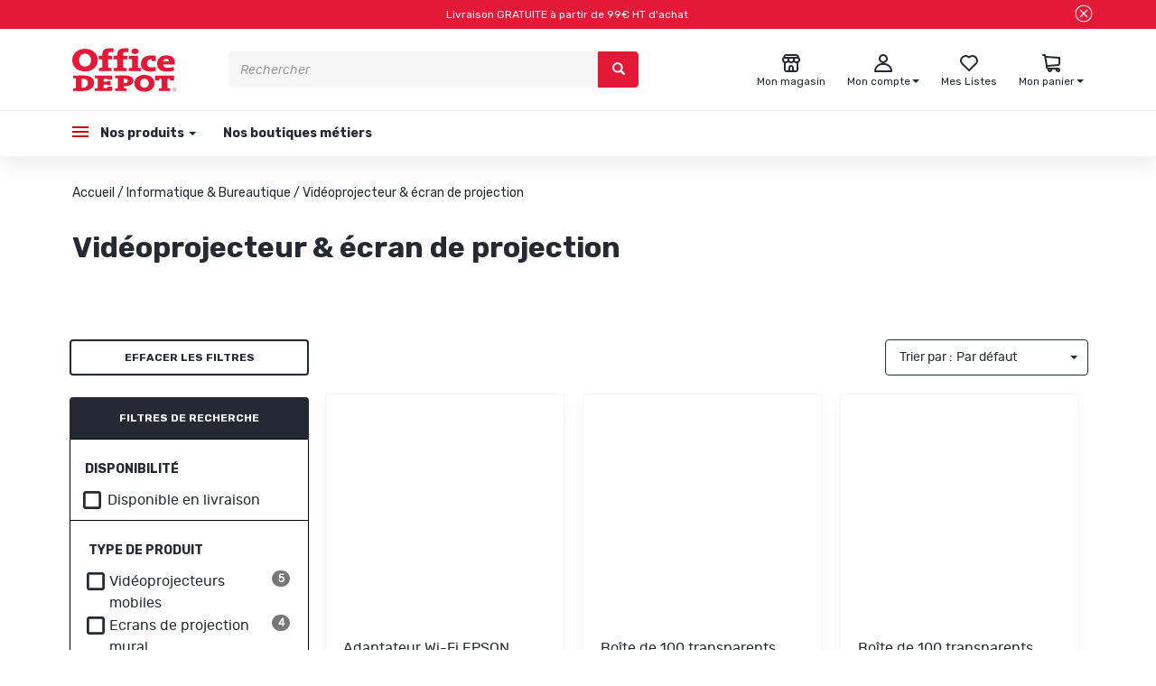

--- FILE ---
content_type: text/html; charset=utf-8
request_url: https://officedepot.fr/videoprojecteur-ecran-de-projection/
body_size: 43403
content:
<!doctype html>
<html data-ng-app="RbsChangeApp" lang="fr_FR" data-ng-strict-di="">
<head>
    <!-- NEW CMP Start-->
    <script type="text/javascript" data-cmp-ab="1" src="https://cdn.consentmanager.net/delivery/autoblocking/86c009e681c41.js" data-cmp-host="b.delivery.consentmanager.net" data-cmp-cdn="cdn.consentmanager.net" data-cmp-codesrc="0"></script>
    <!-- New CMP end-->
    <!-- Google Tag Manager -->
    <script>(function(w,d,s,l,i){w[l]=w[l]||[];w[l].push({'gtm.start':new Date().getTime(),event:'gtm.js'});var f=d.getElementsByTagName(s)[0],j=d.createElement(s),dl=l!='dataLayer'?'&l='+l:'';j.async=true;j.src='https://load.logs.officedepot.fr/inksjgnf.js?st='+i+dl;f.parentNode.insertBefore(j,f);})(window,document,'script','dataLayer','PHTDFSM');</script>
    <!-- End Google Tag Manager -->

    <!-- RUN-1303 -->
    <script>
    dataLayer = window.dataLayer || [];
    dataLayer.push({
        event: "page_view",
        env:{
            work:	 	"production", // Mettre preprod si autre environnement que la production
            country:	"FR", // Valeur Fixe
            language:	"FR", // Valeur Fixe
            currency:	"EUR" // Valeur Fixe
        },
        user:{
            is_authenticated:		"false" == "true" ? true : false, // Est-ce que le visiteur est connecté à un compte client ?  true / false
            id: 					"", // Identifiant du compte client
            is_new:					false, // Est-ce que ce compte client a déjà effectué une commande par le passé ? (on ne prend pas en compte la commande courante évidemment)
            source:					"", // Source du compte client : web ; magasin
            type:					"", // Type de client : particuliers ; professionnels
            postcode:				"", // Code postal du compte client
            email_optin: 			false, // Est-ce que le compte client est optin email ?  true / false
            email:					"", // Adresse email associée au compte client, en lower case et trimed
            email_sha256: 			"", // Adresse email associée au compte client, en lower case et trimed, hashée en SHA256
            phone_optin: 			false, // Est-ce que le compte client est optin téléphone ?  true / false
            phone_sha256: 			"" // Numéro de téléphone associé au compte client, au format +33XXXXXXXXX, hashé en SHA256
        }
    });
</script>
    <!-- /RUN-1303 -->

    <meta http-equiv="content-type" content="text/html; charset=utf-8" />
    <meta name="viewport" content="width=device-width, initial-scale=1, maximum-scale=1" />
    <meta name="google-site-verification" content="rSZQo9mecInNKboVmKAxEzfPcg02ZESNpqiPvKvPtW4" />

    <title>Vidéoprojecteur &amp; écran de projection | Office DEPOT</title>
	<meta name="description" content="" />
	<meta name="keywords" content="" />
	<link rel="canonical" href="https://officedepot.fr/videoprojecteur-ecran-de-projection/" />
            <base href="https://officedepot.fr/" target="_self" />
            <meta name="generator" content="Planet Unified Commerce" />
        <link href='https://fonts.googleapis.com/css?family=Rubik:400,700,400i,700i' rel='stylesheet'>
    <link rel="icon" type="image/x-icon" href="/Assets/237119/Theme/Project/Officedepot/img/favicon.ico">
    <link rel="icon" type="image/png" href="/Assets/237119/Theme/Project/Officedepot/img/favicon.png" />
    	<link rel="stylesheet" type="text/css" href="/Assets/237119/Theme/Rbs/Base/lib/nouislider/distribute/nouislider.min.css" />
	<link rel="stylesheet" type="text/css" href="/Assets/237119/Theme/Rbs/Base/lib/bootstrap/css/bootstrap.min.css" />
	<link rel="stylesheet" type="text/css" href="/Assets/237119/Theme/Rbs/Base/lib/bootstrap/css/bootstrap-theme.min.css" />
	<link rel="stylesheet" type="text/css" href="/Assets/237119/Theme/Rbs/Base/less/all-styles.less.officedepot-officedepot.css" />
	<link rel="stylesheet" type="text/css" href="/Assets/237119/Theme/Project/Officedepot/less/officedepot.less.officedepot-officedepot.css" />
	<link rel="stylesheet" type="text/css" href="/Assets/237119/Theme/Project/Officedepot/less/slick/slick.less.officedepot-officedepot.css" />
	<link rel="stylesheet" type="text/css" href="/Assets/237119/Theme/Project/Officedepot/blocks.css" />
    <script type="text/javascript">
        window.__change = {"__resources":[],"rbsWebsiteTrackersManager":{"configuration":{"consultedMaxCount":10,"consultedPersistDays":30}},"userContext":{"accessorId":0},"navigationContext":{"websiteId":100218,"sectionId":204652,"detailDocumentId":204652,"pageIdentifier":"100747,fr_FR","themeName":"Project_Officedepot","LCID":"fr_FR","assetBasePath":"\/Assets\/237119\/"},"application":{"env":"production"},"blockParameters":{"ztogtm":{"tTL":0},"Richtext":{"content":{"e":"Html","t":"Livraison  GRATUITE  \u00e0 partir de 99\u20ac HT d'achat","h":null},"tTL":60,"fullyQualifiedTemplateName":"Project_Officedepot:bloc-texte-header.twig","colorFont":"white","colorFond":"#E31937","closeBtn":true,"_cached":true},"responsiveHeader":{"tTL":60,"blockNames":"","_cached":true},"analytics":[],"headSeo":{"documentId":204652,"tTL":60,"pageId":100747,"isDetailPage":true,"websiteId":100218,"decoratorId":0,"canonicalRelativePath":"videoprojecteur-ecran-de-projection\/","canonicalQuery":[]},"shortStore":{"autoSelect":false,"dropdownPosition":"right","tTL":60,"fullyQualifiedTemplateName":"Project_Officedepot:short-store-preloaded.twig","storeId":0,"_cached":true},"accountShort":{"accessorId":null,"toDisplayDocumentId":100235,"maxLevel":1,"pageId":100747,"sectionId":204652,"websiteId":100218,"realm":"web","userAccountPage":100814,"dropdownPosition":"right","tTL":60,"fullyQualifiedTemplateName":"Project_Officedepot:account-short-preloaded.twig","accessorName":null},"shortCart":{"imageFormats":"listItem,detail,pictogram,listZto,x,detailThumbnail,attribute,setItem,selectorItem,cartItem","dropdownPosition":"right","webStoreId":100738,"billingAreaId":100730,"zone":"FRC","targetIds":null,"storeId":0,"displayPricesWithoutTax":true,"displayPricesWithTax":true,"handleWebStorePrices":true,"handleStorePrices":true,"tTL":0,"fullyQualifiedTemplateName":"Rbs_Commerce:short-cart-preloaded.twig","loadCartFromServerSide":true,"cartIdentifier":null},"menuBurger":{"templateName":"menu-vertical.twig","showTitle":false,"contextual":false,"toDisplayDocumentId":100936,"offset":0,"maxLevel":3,"pageId":100747,"sectionId":204652,"websiteId":100218,"imageFormats":null,"attributesMaxLevel":-1,"tTL":0,"fullyQualifiedTemplateName":"Project_Officedepot:menu-burger.twig"},"mainMenu":{"templateName":"menu-vertical.twig","showTitle":false,"contextual":false,"toDisplayDocumentId":100936,"offset":0,"maxLevel":4,"pageId":100747,"sectionId":204652,"websiteId":100218,"imageFormats":null,"attributesMaxLevel":-1,"tTL":60,"fullyQualifiedTemplateName":"Project_Officedepot:menu-enriched.twig"},"thread":{"separator":"\/","sectionId":204652,"documentId":204652,"tTL":60,"fullyQualifiedTemplateName":"Project_Officedepot:thread.twig"},"CustomRubriqueHeader":{"tTL":0},"search":{"thumbnailFormat":"searchAutocomplete","nbElement":10,"tTL":60,"fullyQualifiedTemplateName":"Rbs_Catalog:product-short-search-preloaded.twig","groups":["documents","products"],"displayPricesWithoutTax":true,"displayPricesWithTax":true,"formActionUrl":{},"typoSearch":true,"showUnavailable":true,"models":["Rbs_Catalog_Product","Rbs_Website_Topic","Rbs_Brand_Brand"],"_cached":true},"storeSelector":{"availableWebStoreIds":[],"tTL":60,"fullyQualifiedTemplateName":"Project_Officedepot:webStoreSelector-vertical.twig","webStoreId":100738,"billingAreaId":100730,"zone":"FRC","_cached":true},"trackersAskConsent":[],"logoTemplate":{"toDisplayDocumentId":100966,"alignment":"left","tTL":60,"fullyQualifiedTemplateName":"Project_Officedepot:block-logo.twig","linkPage":100219,"_cached":true},"wishlistList":{"userId":0,"storeId":100738,"tTL":0,"imageFormats":"listItem,detail,pictogram,listZto,x,detailThumbnail,attribute,setItem,selectorItem","fullyQualifiedTemplateName":"Project_Officedepot:wishlist-list-preloaded.twig","link":100758,"isUserWishlist":true},"menuVerticalOne":{"templateName":"menu-vertical.twig","showTitle":true,"contextual":false,"toDisplayDocumentId":100967,"offset":0,"maxLevel":1,"pageId":100747,"sectionId":204652,"websiteId":100218,"imageFormats":null,"attributesMaxLevel":-1,"tTL":60,"fullyQualifiedTemplateName":"Project_Officedepot:menu-vertical-footer.twig"},"menuVerticalTwo":{"templateName":"menu-vertical.twig","showTitle":true,"contextual":false,"toDisplayDocumentId":100968,"offset":0,"maxLevel":1,"pageId":100747,"sectionId":204652,"websiteId":100218,"imageFormats":null,"attributesMaxLevel":-1,"tTL":60,"fullyQualifiedTemplateName":"Project_Officedepot:menu-vertical-footer.twig"},"menuVerticalThree":{"templateName":"menu-vertical.twig","showTitle":true,"contextual":false,"toDisplayDocumentId":100969,"offset":0,"maxLevel":1,"pageId":100747,"sectionId":204652,"websiteId":100218,"imageFormats":null,"attributesMaxLevel":-1,"tTL":60,"fullyQualifiedTemplateName":"Project_Officedepot:menu-vertical-footer.twig"},"menuVerticalFour":{"templateName":"menu-vertical.twig","showTitle":true,"contextual":false,"toDisplayDocumentId":100970,"offset":0,"maxLevel":1,"pageId":100747,"sectionId":204652,"websiteId":100218,"imageFormats":null,"attributesMaxLevel":-1,"tTL":60,"fullyQualifiedTemplateName":"Project_Officedepot:menu-vertical-footer.twig"},"menuCcg":{"templateName":"menu-vertical.twig","showTitle":false,"contextual":false,"toDisplayDocumentId":100987,"offset":0,"maxLevel":1,"pageId":100747,"sectionId":204652,"websiteId":100218,"imageFormats":null,"attributesMaxLevel":-1,"tTL":60,"fullyQualifiedTemplateName":"Project_Officedepot:menu-ccg.twig"},"blockInfoPicto":{"tTL":60,"collectionInfoPicto":100995,"_cached":true},"CustomRubriqueFooter":{"tTL":0,"fullyQualifiedTemplateName":"Project_Officedepot:custom-rubrique-footer.twig"},"mailingFooter":{"tTL":60,"showTitle":true,"fullyQualifiedTemplateName":"Project_Officedepot:newsletter-footer.twig","titleSocialNetwork":"Suivez-nous sur les r\u00e9seaux sociaux !","fbImage":101093,"fbLink":"https:\/\/www.facebook.com\/OfficeDepot.fr\/","instaImage":101094,"instaLink":"https:\/\/www.instagram.com\/officedepotfr\/","ytImage":101095,"ytLink":"https:\/\/www.youtube.com\/@OfficedepotFr","hasSubscription":false,"_cached":true},"CustomRubrique":{"tTL":60,"_cached":true},"4":{"searchText":"","facetFilters":[],"facets":[1822651,101209,102191,1739158,1739159,1739160,1739161,1739162,1739163,1739164,1739165,1739166,1739167,1739168,1739169,1739170,102320,1739171,1739172,1739173,1739174,1739175,1739176,1739177,1739178,1739179,1739180,1739181,1739182,1739183,1739184,1739185,1739186,1739187,1739188,1739189,1739190,1822478,1822477,1739191,1822476,1739192,1822475,1739193,1739195,1822474,1739196,1739197,1739198,1739199,1739200,1739201,1739202,1739203,1739204,1739205,1739206,1739207,1739208,1739209,1739210,1739211,1739213,1739214,1739215,1739216,1739217,1739218,1739219,1739220,1739221,1739222,1739223,1739224,1739225,1739226,1739227,1739228,1739229,1739230,1739231,1739232,1739233,1739234,1739235,1739236,1739237,1739238,1739239,1739240,1739241,1739242,1739243,2056383,2056384],"websiteId":100218,"resultFunction":null,"imageFormats":"selectorItem","ajaxPath":"Rbs\/Catalog\/ProductListFacets","tTL":3600,"showUnavailable":true,"showStockFilter":true,"productListResolutionMode":"useCurrentSectionProductList","toDisplayDocumentId":null,"associatedDocumentId":0,"typoSearch":true,"models":["Rbs_Catalog_Product","Rbs_Website_Topic","Rbs_Brand_Brand"],"nbElement":10,"productListId":204657,"sectionId":204652,"pageId":100747,"webStoreId":100738,"billingAreaId":100730,"currencyCode":"EUR","zone":"FRC"},"2":{"imageFormats":"attribute","dataSetNames":null,"defaultImageFormat":"attribute","visibility":"list","attributesMode":"flat","tTL":3600,"fullyQualifiedTemplateName":"Rbs_Seo:facet-url-decorator-preloaded.twig","decoratorId":0,"_cached":true},"3":{"toDisplayDocumentId":null,"contextualUrls":true,"itemsPerPage":24,"showUnavailable":true,"imageFormats":"listItem,detail,pictogram,listZto,x,detailThumbnail,attribute,setItem,selectorItem","dataSetNames":"stock,price,animations","showAnimationPictogram":true,"announcementPeriod":2,"announcementStart":null,"announcementRepeat":false,"redirectUrl":"https:\/\/officedepot.fr\/mon-panier.html","webStoreId":100738,"billingAreaId":100730,"zone":"FRC","targetIds":null,"storeId":0,"displayPricesWithoutTax":true,"displayPricesWithTax":true,"handleWebStorePrices":true,"handleStorePrices":true,"sortBy":null,"pageNumber":1,"facetFilters":[],"pageId":100747,"tTL":0,"productListResolutionMode":"useCurrentSectionProductList","associatedDocumentId":0,"quickBuyOnSimple":true,"quickBuyOnVariant":true,"showLastAxisValues":false,"fullyQualifiedTemplateName":"Rbs_Catalog:product-list-v3.twig","paginationMode":"classic","detailedAvailability":true,"enableWishlist":false,"itemsPerLine":3,"showOrdering":true,"sectionId":204652,"decoratorId":0}},"Rbs_Geo_Config":{"OSM":{"tileLayerName":"\/\/{s}.tile.openstreetmap.org\/{z}\/{x}\/{y}.png","url":"https:\/\/nominatim.openstreetmap.org\/","APIKey":null}}};
    </script>
</head>
<body class="container-fluid">
<!-- Google Tag Manager (noscript) -->
<noscript><iframe src="https://load.logs.officedepot.fr/ns.html?id=GTM-PHTDFSM" height="0" width="0" style="display:none;visibility:hidden"></iframe></noscript>
<!-- End Google Tag Manager (noscript) -->

<div id="opacity-menu"></div>
<header id="header">
    <div class="row pop-in">
        <div class="col-md-12">
            <div data-zto-close class="richtext close-tab-zento" id="bandeau" data-ng-style="{ 'display' : close || !load ? 'none' : 'flex' }" >
    <div class="text-popin">
    Livraison  GRATUITE  à partir de 99€ HT d'achat
    </div>
    <div class="pop-in-close-btn">
                    <buton class="btn-click" data-ng-click="doClose()">
                <span class="glyphicon close-cross" aria-hidden="true"></span>
            </buton>
            </div>
</div>


        </div>
    </div>
    <div id="header-top" class="main-grad">
        <div data-type="block" data-id="responsiveHeader" data-name="Rbs_Website_ResponsiveSummary" data-layout-rbs-website-responsive-summary="" data-rbs-block-container="responsiveHeader" class="block visible-xs-block">
    <div data-rbs-website-responsive-summary="" data-block-names="">
        <ul class="list-inline responsive-summary menu-responsive-list"></ul>
    </div>
</div>
        <div class="row">
            <div class="col-xs-3 block-logo">                 <div data-type="block" data-id="logoTemplate" data-name="Rbs_Media_Image" data-layout-rbs-media-image="" data-rbs-block-container="logoTemplate" class="block block-logo-container visible-sm-block visible-md-block visible-lg-block">    <a href="/">
        <div class="text-left">
            <img src="https://officedepot-officedepot-storage.omn.proximis.com/Imagestorage/images/0/0/62d528f86cca6_logo.svg" alt="" title="" style="max-width: 100%;" />
        </div>
    </a>
</div>
            </div>
            <div class="col-xs-7 block-search"><div data-type="block" data-id="search" data-name="Rbs_Elasticsearch_ShortSearch" data-layout-rbs-elasticsearch-short-search="" data-rbs-block-container="search" class="block">


	<div data-ng-controller="RbsElasticsearchShortSearchPreloadedZento">
		
	<form class="short-search-form hidden-xs" method="GET" name="searchForm" action="https://officedepot.fr:443/resultat-de-recherche-produits.html"
		  data-ng-submit="submitForm($event)">
		<div class="input-group">
			<input name="searchText" type="text" minlength="3" data-ng-model-options="{debounce: 500}"
				   data-ng-model="suggester.searchText" class="form-control elastic-search" autocomplete="off" maxlength="200"
				   placeholder="Rechercher" data-ng-change="loadSuggestions()"
				   data-ng-blur="emptySuggestions($event)" data-ng-keydown="emptySuggestions($event)"/>
			<span class="input-group-btn">
				<button type="submit" class="btn btn-primary" title="Rechercher">
						<span class="glyphicon glyphicon-search" aria-hidden="true"></span>

				</button>
			</span>
		</div>
		<div class="suggestions"></div>
	</form>

			<a class="visible-xs-inline-block" href="javascript:" data-ng-click="openShortSearchModal()" title="Rechercher" target="_self">
				<span class="glyphicon glyphicon-search" aria-hidden="true"></span>

		</a>
		</div>
</div></div>
            <div class="col-xs-6 block-icons">
                <div data-type="block" data-id="shortStore" data-name="Rbs_Storeshipping_ShortStore" data-layout-rbs-storeshipping-short-store="" data-rbs-block-container="shortStore" class="block">	
		<script type="text/javascript">
		window.__change['shortStore'] = null;
	</script>

	<div data-ng-controller="RbsShortStoreZento" data-choose-store-url="https://officedepot.fr/nos-magasins.html">
		<div class="short-store">
													<a href="https://officedepot.fr/nos-magasins.html" onmouseenter="addClassToId('wish', 'open')">
														<span class="glyphicon icon-store" aria-hidden="true"></span>
							<div class="short-store-title">
							<span class="title hidden-xs">Mon magasin</span>
							</div>
						</a>
									</div>
	</div>
</div>
                <div data-type="block" data-id="accountShort" data-name="Rbs_User_AccountShort" data-layout-rbs-user-account-short="" data-rbs-block-container="accountShort" class="block">	
		<script type="text/javascript">
		window.__change['accountShort'] = {"userAccountPageUrl":"votre-compte\/mon-compte.html","rootMenuEntry":{"title":"Votre Compte","url":"votre-compte\/","documentId":100235,"typology":null,"isInPath":false,"isCurrent":false,"children":[{"title":"Mes coordonn\u00e9es personnelles","url":"votre-compte\/mes-coordonnees-personnelles.html","documentId":102974,"typology":null,"isInPath":false,"isCurrent":false,"children":null},{"title":"Mes coordonn\u00e9es professionelles","url":"votre-compte\/mes-coordonnees-professionelles.html","documentId":102982,"typology":null,"isInPath":false,"isCurrent":false,"children":null},{"title":"Mes adresses","url":"votre-compte\/mes-adresses.html","documentId":100242,"typology":null,"isInPath":false,"isCurrent":false,"children":null},{"title":"Mes listes","url":"votre-compte\/mes-listes.html","documentId":100758,"typology":null,"isInPath":false,"isCurrent":false,"children":null},{"title":"Mes commandes","url":"votre-compte\/mes-commandes.html","documentId":100827,"typology":null,"isInPath":false,"isCurrent":false,"children":null},{"title":"Click & Collect | Livraison Express 4h","url":"votre-compte\/click-collect-livraison-express-4h.html","documentId":100831,"typology":null,"isInPath":false,"isCurrent":false,"children":null},{"title":"Mes retours","url":"votre-compte\/mes-retours.html","documentId":100902,"typology":null,"isInPath":false,"isCurrent":false,"children":null},{"title":"Pr\u00e9f\u00e9rences de communication","url":"votre-compte\/preferences-de-communication.html","documentId":103857,"typology":null,"isInPath":false,"isCurrent":false,"children":null},{"title":"Mon magasin favori","url":"votre-compte\/mon-magasin-favori.html","documentId":106178,"typology":null,"isInPath":false,"isCurrent":false,"children":null},{"title":"Mot de passe","url":"votre-compte\/mot-de-passe.html","documentId":106241,"typology":null,"isInPath":false,"isCurrent":false,"children":null}]}};
	</script>


	<div data-ng-controller="RbsUserAccountShortZento">
		<div class="content short-account">
			
								<div class="dropdown" id="account-short-anchor" onmouseleave="removeClassFromId('account-short-anchor', 'open')">

										<a href="votre-compte/mon-compte.html" data-toggle="dropdown" class="dropdown-toggle" onmouseenter="addClassToId('account-short-anchor', 'open')">
																		<span class="glyphicon icon-account" aria-hidden="true"></span>
						<div class="short-account-title">
							<span class="title hidden-xs">
																Mon compte
															</span>

							<span class="caret hidden-xs"></span>
						</div>
											</a>
					<ul class="dropdown-menu dropdown-menu-right">
						<div class="zto-zigwigwi"></div>
																					<li>
									<a href="100227/mon-compte.html">
										Connectez-vous
									</a>
								</li>
								<li>
									<a href="creation-de-compte.html">
										Créez votre compte client
									</a>
								</li>
																		</ul>
				</div>
					</div>
	</div>
</div>
                <div data-type="block" data-id="wishlistList" data-name="Rbs_Wishlist_WishlistList" data-layout-rbs-wishlist-wishlist-list="" data-rbs-block-container="wishlistList" class="block visible-sm-block visible-md-block visible-lg-block">	
	<div class="wishlist-list zto-hidden" onmouseenter="addClassToId('wish', 'open')" data-zto-wishlist="">
		<a data-ng-if="accessorId != 0" href="votre-compte/mes-listes.html" >
								<span class="glyphicon icon-wishlist-unfilled" aria-hidden="true"></span>
				<div class="short-wishlist-title">
		<span class="title hidden-xs">
			Mes Listes
		</span>
				</div>
			</a>
			<a data-ng-if="accessorId == 0" href="/mon-compte.html" >
		<span class="glyphicon icon-wishlist-unfilled" aria-hidden="true"></span>
		<div class="short-wishlist-title">
		<span class="title hidden-xs">
			Mes Listes
		</span>
		</div>
	</a>
	</div>


</div>
                <div data-type="block" data-id="shortCart" data-name="Rbs_Commerce_ShortCart" data-layout-rbs-commerce-short-cart="" data-rbs-block-container="shortCart" class="block">		
	<div data-ng-controller="RbsCommerceShortCartPreloaded"
		 data-delete-product-waiting-message="Suppression du produit..."
		 data-product-count="0">
		<div class="content short-cart">
																		<div class="dropdown" id="cart-short-anchor" onmouseleave="removeClassFromId('cart-short-anchor', 'open')">
							<a href="https://officedepot.fr/mon-panier.html"  class="dropdown-toggle" onmouseenter="addClassToId('cart-short-anchor', 'open')">
																<span class="glyphicon icon-cart" aria-hidden="true"></span>
								<div class="short-cart-title">
									<span class="title hidden-xs">Mon panier</span>
																		<span class="badge visible-xs-inline-block">0</span>
									<span class="caret hidden-xs"></span>
								</div>
							</a>
							<ul class="dropdown-menu dropdown-menu-right" >
								<div class="zto-zigwigwi"></div>
								<li>
																			<a href="https://officedepot.fr/mon-panier.html">
											Votre panier est vide.
										</a>
																	</li>
							</ul>
						</div>
														</div>
	</div>
</div>
                <div data-type="block" data-id="menuBurger" data-name="Rbs_Website_Menu" data-layout-rbs-website-menu="" data-rbs-block-container="menuBurger" class="block">
    <script type="text/javascript">
        window.__change['menuBurger'] = {"title":"menu officedepot","url":null,"documentId":100936,"typology":null,"isInPath":false,"isCurrent":false,"children":[{"title":"Nos produits","url":"boutique\/","documentId":100740,"typology":null,"isInPath":true,"isCurrent":false,"children":[{"title":"Papeterie","url":"204393\/papeterie\/","documentId":204393,"typology":null,"isInPath":false,"isCurrent":false,"children":[{"title":"Agendas & Calendriers","url":"207403\/agendas-calendriers\/","documentId":207403,"typology":null,"isInPath":false,"isCurrent":false,"children":null},{"title":"Blocs, Cahiers & Feuilles","url":"blocs-cahiers-feuilles\/","documentId":207439,"typology":null,"isInPath":false,"isCurrent":false,"children":null},{"title":"Bobines","url":"bobines\/","documentId":207496,"typology":null,"isInPath":false,"isCurrent":false,"children":null},{"title":"Cartes de visites","url":"207499\/cartes-de-visites\/","documentId":207499,"typology":null,"isInPath":false,"isCurrent":false,"children":null},{"title":"Dictionnaires","url":"207502\/dictionnaires\/","documentId":207502,"typology":null,"isInPath":false,"isCurrent":false,"children":null},{"title":"Enveloppes & Pochettes","url":"enveloppes-pochettes\/","documentId":207505,"typology":null,"isInPath":false,"isCurrent":false,"children":null},{"title":"Etiquettes","url":"etiquettes\/","documentId":207508,"typology":null,"isInPath":false,"isCurrent":false,"children":null},{"title":"Papier","url":"papier\/","documentId":207511,"typology":null,"isInPath":false,"isCurrent":false,"children":null},{"title":"Post-it, Notes & Blocs cube","url":"post-it-notes-blocs-cube\/","documentId":207514,"typology":null,"isInPath":false,"isCurrent":false,"children":null},{"title":"Registres & Manifolds","url":"registres-manifolds\/","documentId":207517,"typology":null,"isInPath":false,"isCurrent":false,"children":null}]},{"title":"Fournitures de bureau","url":"fournitures-de-bureau\/","documentId":204400,"typology":null,"isInPath":false,"isCurrent":false,"children":[{"title":"Adh\u00e9sifs & Colles","url":"adhesifs-colles\/","documentId":207737,"typology":null,"isInPath":false,"isCurrent":false,"children":null},{"title":"Agrafage","url":"agrafage\/","documentId":207740,"typology":null,"isInPath":false,"isCurrent":false,"children":null},{"title":"Art graphique & Fournitures scolaire","url":"art-graphique-fournitures-scolaire\/","documentId":207743,"typology":null,"isInPath":false,"isCurrent":false,"children":null},{"title":"Attaches & Fixations","url":"attaches-fixations\/","documentId":207746,"typology":null,"isInPath":false,"isCurrent":false,"children":null},{"title":"Correction","url":"correction\/","documentId":207749,"typology":null,"isInPath":false,"isCurrent":false,"children":null},{"title":"D\u00e9coupe","url":"decoupe\/","documentId":207752,"typology":null,"isInPath":false,"isCurrent":false,"children":null},{"title":"\u00c9criture","url":"ecriture\/","documentId":207755,"typology":null,"isInPath":false,"isCurrent":false,"children":null},{"title":"Instruments de tra\u00e7age","url":"instruments-de-tracage\/","documentId":207758,"typology":null,"isInPath":false,"isCurrent":false,"children":null},{"title":"Maroquinerie scolaire","url":"maroquinerie-scolaire\/","documentId":207761,"typology":null,"isInPath":false,"isCurrent":false,"children":null},{"title":"Perforateur & Perforatrice","url":"perforateur-perforatrice\/","documentId":207764,"typology":null,"isInPath":false,"isCurrent":false,"children":null},{"title":"Tampons encreurs","url":"tampons-encreurs\/","documentId":207767,"typology":null,"isInPath":false,"isCurrent":false,"children":null}]},{"title":"Classement & Archivage","url":"classement-archivage\/","documentId":204407,"typology":null,"isInPath":false,"isCurrent":false,"children":[{"title":"Accessoires de classement","url":"accessoires-de-classement\/","documentId":207770,"typology":null,"isInPath":false,"isCurrent":false,"children":null},{"title":"Archivage","url":"archivage\/","documentId":207773,"typology":null,"isInPath":false,"isCurrent":false,"children":null},{"title":"Chemises","url":"chemises\/","documentId":207776,"typology":null,"isInPath":false,"isCurrent":false,"children":null},{"title":"Classeurs","url":"classeurs\/","documentId":207779,"typology":null,"isInPath":false,"isCurrent":false,"children":null},{"title":"Dossiers suspendus","url":"dossiers-suspendus\/","documentId":207782,"typology":null,"isInPath":false,"isCurrent":false,"children":null},{"title":"Intercalaires","url":"207785\/intercalaires\/","documentId":207785,"typology":null,"isInPath":false,"isCurrent":false,"children":null},{"title":"Pochettes transparentes perfor\u00e9es","url":"207788\/pochettes-transparentes-perforees\/","documentId":207788,"typology":null,"isInPath":false,"isCurrent":false,"children":null},{"title":"Porte-vues & Lutins","url":"207791\/porte-vues-lutins\/","documentId":207791,"typology":null,"isInPath":false,"isCurrent":false,"children":null},{"title":"Rangement","url":"rangement\/","documentId":207794,"typology":null,"isInPath":false,"isCurrent":false,"children":null},{"title":"Trieurs, Parapheurs & Valisettes","url":"207797\/trieurs-parapheurs-valisettes\/","documentId":207797,"typology":null,"isInPath":false,"isCurrent":false,"children":null}]},{"title":"Equipement & Am\u00e9nagement","url":"equipement-amenagement\/","documentId":204414,"typology":null,"isInPath":false,"isCurrent":false,"children":[{"title":"Accessoires de bureau","url":"accessoires-de-bureau\/","documentId":207800,"typology":null,"isInPath":false,"isCurrent":false,"children":null},{"title":"Affichage & Mat\u00e9riel d'exposition","url":"affichage-materiel-d-exposition\/","documentId":207803,"typology":null,"isInPath":false,"isCurrent":false,"children":null},{"title":"Communication visuelle","url":"communication-visuelle\/","documentId":207806,"typology":null,"isInPath":false,"isCurrent":false,"children":null},{"title":"D\u00e9coration bureau","url":"decoration-bureau\/","documentId":207809,"typology":null,"isInPath":false,"isCurrent":false,"children":null},{"title":"Luminaire","url":"luminaire\/","documentId":207812,"typology":null,"isInPath":false,"isCurrent":false,"children":null},{"title":"Portemanteaux","url":"207815\/portemanteaux\/","documentId":207815,"typology":null,"isInPath":false,"isCurrent":false,"children":null},{"title":"Salle de sport & Salle de pause","url":"salle-de-sport-salle-de-pause\/","documentId":207818,"typology":null,"isInPath":false,"isCurrent":false,"children":null},{"title":"Traitement de l'air, Ventilateurs & Chauffage","url":"traitement-de-l-air-ventilateurs-chauffage\/","documentId":204484,"typology":null,"isInPath":false,"isCurrent":false,"children":null}]},{"title":"Cartouches & Toners","url":"cartouches-toners\/","documentId":204421,"typology":null,"isInPath":false,"isCurrent":false,"children":[{"title":"Autres consommables d'impression","url":"autres-consommables-d-impression\/","documentId":204491,"typology":null,"isInPath":false,"isCurrent":false,"children":null},{"title":"Consommables jet d'encre","url":"consommables-jet-d-encre\/","documentId":204498,"typology":null,"isInPath":false,"isCurrent":false,"children":null},{"title":"Consommables laser","url":"consommables-laser\/","documentId":204505,"typology":null,"isInPath":false,"isCurrent":false,"children":null},{"title":"Consommables machine \u00e0 affranchir","url":"consommables-machine-a-affranchir\/","documentId":204512,"typology":null,"isInPath":false,"isCurrent":false,"children":null}]},{"title":"Informatique & Bureautique","url":"informatique-bureautique\/","documentId":204428,"typology":null,"isInPath":true,"isCurrent":false,"children":[{"title":"Bagagerie","url":"bagagerie\/","documentId":204526,"typology":null,"isInPath":false,"isCurrent":false,"children":null},{"title":"C\u00e2bles & Connectique","url":"cables-connectique\/","documentId":204533,"typology":null,"isInPath":false,"isCurrent":false,"children":null},{"title":"Calculatrice","url":"calculatrice\/","documentId":204540,"typology":null,"isInPath":false,"isCurrent":false,"children":null},{"title":"Commerce & Encaissement","url":"commerce-encaissement\/","documentId":204547,"typology":null,"isInPath":false,"isCurrent":false,"children":null},{"title":"Destructeur de papier & document","url":"destructeur-de-papier-document\/","documentId":204554,"typology":null,"isInPath":false,"isCurrent":false,"children":null},{"title":"Ergonomie","url":"ergonomie\/","documentId":204561,"typology":null,"isInPath":false,"isCurrent":false,"children":null},{"title":"Etiqueteuse, Titreuse & Rubans \u00e9tiquettes","url":"etiqueteuse-titreuse-rubans-etiquettes\/","documentId":204568,"typology":null,"isInPath":false,"isCurrent":false,"children":null},{"title":"Image & Son","url":"image-son\/","documentId":204575,"typology":null,"isInPath":false,"isCurrent":false,"children":null},{"title":"Imprimante, Multifonction & Scanner","url":"imprimante-multifonction-scanner\/","documentId":204582,"typology":null,"isInPath":false,"isCurrent":false,"children":null},{"title":"Nettoyage informatique","url":"nettoyage-informatique\/","documentId":204589,"typology":null,"isInPath":false,"isCurrent":false,"children":null},{"title":"Ordinateur & Tablette","url":"ordinateur-tablette\/","documentId":204596,"typology":null,"isInPath":false,"isCurrent":false,"children":null},{"title":"P\u00e9riph\u00e9riques informatique","url":"peripheriques-informatique\/","documentId":204603,"typology":null,"isInPath":false,"isCurrent":false,"children":null},{"title":"Piles & accus","url":"piles-accus\/","documentId":204610,"typology":null,"isInPath":false,"isCurrent":false,"children":null},{"title":"Plastification","url":"plastification\/","documentId":204617,"typology":null,"isInPath":false,"isCurrent":false,"children":null},{"title":"Rallonge & Multiprise \u00e9lectrique","url":"rallonge-multiprise-electrique\/","documentId":204624,"typology":null,"isInPath":false,"isCurrent":false,"children":null},{"title":"Reliure","url":"reliure\/","documentId":204631,"typology":null,"isInPath":false,"isCurrent":false,"children":null},{"title":"Stockage & Sauvegarde informatique","url":"stockage-sauvegarde-informatique\/","documentId":204638,"typology":null,"isInPath":false,"isCurrent":false,"children":null},{"title":"T\u00e9l\u00e9phonie & Visio-conf\u00e9rence","url":"telephonie-visio-conference\/","documentId":204645,"typology":null,"isInPath":false,"isCurrent":false,"children":null},{"title":"Vid\u00e9oprojecteur & \u00e9cran de projection","url":"videoprojecteur-ecran-de-projection\/","documentId":204652,"typology":null,"isInPath":true,"isCurrent":false,"children":null},{"title":"Logiciels","url":"logiciels\/","documentId":204659,"typology":null,"isInPath":false,"isCurrent":false,"children":null}]},{"title":"Emballage et Exp\u00e9dition","url":"emballage-et-expedition\/","documentId":204435,"typology":null,"isInPath":false,"isCurrent":false,"children":[{"title":"Adh\u00e9sifs d'emballage & Calage","url":"adhesifs-d-emballage-calage\/","documentId":204673,"typology":null,"isInPath":false,"isCurrent":false,"children":null},{"title":"Emballage","url":"emballage\/","documentId":204680,"typology":null,"isInPath":false,"isCurrent":false,"children":null},{"title":"Exp\u00e9dition","url":"expedition\/","documentId":204687,"typology":null,"isInPath":false,"isCurrent":false,"children":null}]},{"title":"Services g\u00e9n\u00e9raux","url":"services-generaux\/","documentId":204442,"typology":null,"isInPath":false,"isCurrent":false,"children":[{"title":"Outillage & Quincaillerie","url":"outillage-quincaillerie\/","documentId":204694,"typology":null,"isInPath":false,"isCurrent":false,"children":null},{"title":"Protection de la personne & EPI","url":"protection-de-la-personne-epi\/","documentId":204701,"typology":null,"isInPath":false,"isCurrent":false,"children":null},{"title":"S\u00e9curit\u00e9 & Accessibilit\u00e9","url":"securite-accessibilite\/","documentId":204708,"typology":null,"isInPath":false,"isCurrent":false,"children":null},{"title":"Stockage & Manutention","url":"stockage-manutention\/","documentId":204715,"typology":null,"isInPath":false,"isCurrent":false,"children":null},{"title":"Vestiaires & Rayonnages","url":"vestiaires-rayonnages\/","documentId":204722,"typology":null,"isInPath":false,"isCurrent":false,"children":null}]},{"title":"Hygi\u00e8ne & Entretien","url":"hygiene-entretien\/","documentId":204449,"typology":null,"isInPath":false,"isCurrent":false,"children":[{"title":"Accessoires & Mat\u00e9riel d'entretien","url":"accessoires-materiel-d-entretien\/","documentId":204729,"typology":null,"isInPath":false,"isCurrent":false,"children":null},{"title":"Aspirateurs m\u00e9nagers","url":"aspirateurs-menagers\/","documentId":204736,"typology":null,"isInPath":false,"isCurrent":false,"children":null},{"title":"Equipement sanitaire","url":"equipement-sanitaire\/","documentId":204743,"typology":null,"isInPath":false,"isCurrent":false,"children":null},{"title":"Essuyage","url":"essuyage\/","documentId":204750,"typology":null,"isInPath":false,"isCurrent":false,"children":null},{"title":"Hygi\u00e8ne mains & Hygi\u00e8ne corps","url":"hygiene-mains-hygiene-corps\/","documentId":204757,"typology":null,"isInPath":false,"isCurrent":false,"children":null},{"title":"Mouchoirs","url":"mouchoirs\/","documentId":204764,"typology":null,"isInPath":false,"isCurrent":false,"children":null},{"title":"Papier toilette","url":"papier-toilette\/","documentId":204771,"typology":null,"isInPath":false,"isCurrent":false,"children":null},{"title":"Poubelle & Traitement des d\u00e9chets","url":"poubelle-traitement-des-dechets\/","documentId":204778,"typology":null,"isInPath":false,"isCurrent":false,"children":null},{"title":"Produits d'entretien","url":"produits-d-entretien\/","documentId":204785,"typology":null,"isInPath":false,"isCurrent":false,"children":null},{"title":"Tapis","url":"tapis\/","documentId":204792,"typology":null,"isInPath":false,"isCurrent":false,"children":null}]},{"title":"Mobilier de bureau","url":"mobilier-de-bureau\/","documentId":204456,"typology":null,"isInPath":false,"isCurrent":false,"children":[{"title":"Bureau","url":"bureau\/","documentId":204799,"typology":null,"isInPath":false,"isCurrent":false,"children":null},{"title":"Chaise bureau, Si\u00e8ge & Fauteuil","url":"chaise-bureau-siege-fauteuil\/","documentId":204806,"typology":null,"isInPath":false,"isCurrent":false,"children":null},{"title":"Meubles de rangement","url":"meubles-de-rangement\/","documentId":204813,"typology":null,"isInPath":false,"isCurrent":false,"children":null},{"title":"Mobilier collectif & Salle de pause","url":"mobilier-collectif-salle-de-pause\/","documentId":204820,"typology":null,"isInPath":false,"isCurrent":false,"children":null},{"title":"Mobilier d'accueil","url":"mobilier-d-accueil\/","documentId":204827,"typology":null,"isInPath":false,"isCurrent":false,"children":null},{"title":"Mobilier de r\u00e9union","url":"mobilier-de-reunion\/","documentId":204834,"typology":null,"isInPath":false,"isCurrent":false,"children":null},{"title":"S\u00e9paration, Cloison & Solutions acoustiques","url":"separation-cloison-solutions-acoustiques\/","documentId":204841,"typology":null,"isInPath":false,"isCurrent":false,"children":null}]},{"title":"Alimentation & R\u00e9ception","url":"alimentation-reception\/","documentId":204463,"typology":null,"isInPath":false,"isCurrent":false,"children":[{"title":"Alimentation","url":"alimentation\/","documentId":204855,"typology":null,"isInPath":false,"isCurrent":false,"children":null},{"title":"Boissons chaudes","url":"boissons-chaudes\/","documentId":204862,"typology":null,"isInPath":false,"isCurrent":false,"children":null},{"title":"Boissons froides","url":"boissons-froides\/","documentId":204869,"typology":null,"isInPath":false,"isCurrent":false,"children":null},{"title":"Emballage alimentaire","url":"emballage-alimentaire\/","documentId":204876,"typology":null,"isInPath":false,"isCurrent":false,"children":null},{"title":"Gros \u00e9lectrom\u00e9nager","url":"gros-electromenager\/","documentId":204883,"typology":null,"isInPath":false,"isCurrent":false,"children":null},{"title":"Mat\u00e9riel de cuisine","url":"materiel-de-cuisine\/","documentId":204890,"typology":null,"isInPath":false,"isCurrent":false,"children":null},{"title":"Petit \u00e9lectrom\u00e9nager","url":"petit-electromenager\/","documentId":204897,"typology":null,"isInPath":false,"isCurrent":false,"children":null},{"title":"Vaisselle, Gobelets & Couverts","url":"vaisselle-gobelets-couverts\/","documentId":204904,"typology":null,"isInPath":false,"isCurrent":false,"children":null}]}]},{"title":"Nos boutiques m\u00e9tiers","url":"nos-boutiques-metiers\/","documentId":3013545,"typology":null,"isInPath":false,"isCurrent":false,"children":null}]};
    </script>

<div data-zto-responsive-summary="" class="short-menu-burger"></div>
</div>
            </div>
        </div>
    </div>
    <hr style="margin:0"/>
    <div>
        <div id="header-bottom">
            <div data-type="block" data-id="mainMenu" data-name="Rbs_Website_Menu" data-layout-rbs-website-menu="" data-rbs-block-container="mainMenu" class="block">
	<script type="text/javascript">
		window.__change['mainMenu'] = {"title":"menu officedepot","url":null,"documentId":100936,"typology":null,"isInPath":false,"isCurrent":false,"children":[{"title":"Nos produits","url":"boutique\/","documentId":100740,"typology":null,"isInPath":true,"isCurrent":false,"children":[{"title":"Papeterie","url":"204393\/papeterie\/","documentId":204393,"typology":null,"isInPath":false,"isCurrent":false,"children":[{"title":"Agendas & Calendriers","url":"207403\/agendas-calendriers\/","documentId":207403,"typology":null,"isInPath":false,"isCurrent":false,"children":[{"title":"Calendriers, Sous-mains & Plannings","url":"calendriers-sous-mains-plannings\/","documentId":207413,"typology":null,"isInPath":false,"isCurrent":false,"children":null},{"title":"Eph\u00e9m\u00e9rides","url":"ephemerides\/","documentId":207420,"typology":null,"isInPath":false,"isCurrent":false,"children":null},{"title":"Organiseurs & Recharges organiseurs","url":"organiseurs-recharges-organiseurs\/","documentId":207427,"typology":null,"isInPath":false,"isCurrent":false,"children":null}]},{"title":"Blocs, Cahiers & Feuilles","url":"blocs-cahiers-feuilles\/","documentId":207439,"typology":null,"isInPath":false,"isCurrent":false,"children":[{"title":"Blocs notes & Porte-blocs","url":"blocs-notes-porte-blocs\/","documentId":207442,"typology":null,"isInPath":false,"isCurrent":false,"children":null},{"title":"Cahiers & Prot\u00e8ge cahier","url":"cahiers-protege-cahier\/","documentId":207449,"typology":null,"isInPath":false,"isCurrent":false,"children":null},{"title":"Carnets","url":"carnets\/","documentId":207456,"typology":null,"isInPath":false,"isCurrent":false,"children":null},{"title":"Feuilles classeur","url":"feuilles-classeur\/","documentId":207463,"typology":null,"isInPath":false,"isCurrent":false,"children":null},{"title":"Fiches bristol","url":"fiches-bristol\/","documentId":207470,"typology":null,"isInPath":false,"isCurrent":false,"children":null},{"title":"Livre d'or","url":"livre-d-or\/","documentId":207477,"typology":null,"isInPath":false,"isCurrent":false,"children":null},{"title":"R\u00e9pertoires","url":"repertoires\/","documentId":207484,"typology":null,"isInPath":false,"isCurrent":false,"children":null}]},{"title":"Bobines","url":"bobines\/","documentId":207496,"typology":null,"isInPath":false,"isCurrent":false,"children":[{"title":"Bobines caisses","url":"bobines-caisses\/","documentId":207520,"typology":null,"isInPath":false,"isCurrent":false,"children":null},{"title":"Bobines calculatrices","url":"bobines-calculatrices\/","documentId":207527,"typology":null,"isInPath":false,"isCurrent":false,"children":null},{"title":"Bobines CB","url":"bobines-cb\/","documentId":207534,"typology":null,"isInPath":false,"isCurrent":false,"children":null}]},{"title":"Cartes de visites","url":"207499\/cartes-de-visites\/","documentId":207499,"typology":null,"isInPath":false,"isCurrent":false,"children":[{"title":"Cartes de visites","url":"cartes-de-visites\/","documentId":207541,"typology":null,"isInPath":false,"isCurrent":false,"children":null},{"title":"Porte-cartes de visite","url":"porte-cartes-de-visite\/","documentId":207548,"typology":null,"isInPath":false,"isCurrent":false,"children":null}]},{"title":"Dictionnaires","url":"207502\/dictionnaires\/","documentId":207502,"typology":null,"isInPath":false,"isCurrent":false,"children":[{"title":"Dictionnaires","url":"dictionnaires\/","documentId":207555,"typology":null,"isInPath":false,"isCurrent":false,"children":null}]},{"title":"Enveloppes & Pochettes","url":"enveloppes-pochettes\/","documentId":207505,"typology":null,"isInPath":false,"isCurrent":false,"children":[{"title":"Enveloppes blanches","url":"enveloppes-blanches\/","documentId":207562,"typology":null,"isInPath":false,"isCurrent":false,"children":null},{"title":"Enveloppes couleurs","url":"enveloppes-couleurs\/","documentId":207569,"typology":null,"isInPath":false,"isCurrent":false,"children":null},{"title":"Enveloppes mise sous pli","url":"enveloppes-mise-sous-pli\/","documentId":207576,"typology":null,"isInPath":false,"isCurrent":false,"children":null},{"title":"Plieuse","url":"plieuse\/","documentId":207583,"typology":null,"isInPath":false,"isCurrent":false,"children":null},{"title":"Pochettes blanches","url":"pochettes-blanches\/","documentId":207590,"typology":null,"isInPath":false,"isCurrent":false,"children":null},{"title":"Pochettes kraft","url":"pochettes-kraft\/","documentId":207597,"typology":null,"isInPath":false,"isCurrent":false,"children":null},{"title":"Timbres postaux & Enveloppes pr\u00eat \u00e0 poster","url":"timbres-postaux-enveloppes-pret-a-poster\/","documentId":207604,"typology":null,"isInPath":false,"isCurrent":false,"children":null},{"title":"Enveloppes bulles","url":"enveloppes-bulles\/","documentId":207611,"typology":null,"isInPath":false,"isCurrent":false,"children":null},{"title":"Enveloppes de correspondance","url":"enveloppes-de-correspondance\/","documentId":207618,"typology":null,"isInPath":false,"isCurrent":false,"children":null}]},{"title":"Etiquettes","url":"etiquettes\/","documentId":207508,"typology":null,"isInPath":false,"isCurrent":false,"children":[{"title":"Etiquettes de classement","url":"etiquettes-de-classement\/","documentId":207625,"typology":null,"isInPath":false,"isCurrent":false,"children":null},{"title":"Etiquettes industrielles","url":"etiquettes-industrielles\/","documentId":207632,"typology":null,"isInPath":false,"isCurrent":false,"children":null},{"title":"Etiquettes pour adresse & d'exp\u00e9dition","url":"etiquettes-pour-adresse-d-expedition\/","documentId":207639,"typology":null,"isInPath":false,"isCurrent":false,"children":null},{"title":"Pastilles & Gommettes","url":"pastilles-gommettes\/","documentId":207646,"typology":null,"isInPath":false,"isCurrent":false,"children":null},{"title":"Etiquettes pour imprimantes d'\u00e9tiquettes","url":"etiquettes-pour-imprimantes-d-etiquettes\/","documentId":1916562,"typology":null,"isInPath":false,"isCurrent":false,"children":null}]},{"title":"Papier","url":"papier\/","documentId":207511,"typology":null,"isInPath":false,"isCurrent":false,"children":[{"title":"Papier arts graphiques","url":"papier-arts-graphiques\/","documentId":207653,"typology":null,"isInPath":false,"isCurrent":false,"children":null},{"title":"Papier blanc","url":"papier-blanc\/","documentId":207660,"typology":null,"isInPath":false,"isCurrent":false,"children":null},{"title":"Papier couleur","url":"papier-couleur\/","documentId":207667,"typology":null,"isInPath":false,"isCurrent":false,"children":null},{"title":"Papier listing","url":"papier-listing\/","documentId":207674,"typology":null,"isInPath":false,"isCurrent":false,"children":null},{"title":"Papier photo","url":"papier-photo\/","documentId":207681,"typology":null,"isInPath":false,"isCurrent":false,"children":null},{"title":"Papier pour traceur","url":"papier-pour-traceur\/","documentId":207688,"typology":null,"isInPath":false,"isCurrent":false,"children":null},{"title":"Papier & Carte de correspondance","url":"papier-carte-de-correspondance\/","documentId":207695,"typology":null,"isInPath":false,"isCurrent":false,"children":null}]},{"title":"Post-it, Notes & Blocs cube","url":"post-it-notes-blocs-cube\/","documentId":207514,"typology":null,"isInPath":false,"isCurrent":false,"children":[{"title":"Marque-pages & Index repositionnables","url":"marque-pages-index-repositionnables\/","documentId":207702,"typology":null,"isInPath":false,"isCurrent":false,"children":null},{"title":"Notes en bloc cube","url":"notes-en-bloc-cube\/","documentId":207709,"typology":null,"isInPath":false,"isCurrent":false,"children":null},{"title":"Post-it & Notes repositionnables","url":"post-it-notes-repositionnables\/","documentId":207716,"typology":null,"isInPath":false,"isCurrent":false,"children":null}]},{"title":"Registres & Manifolds","url":"registres-manifolds\/","documentId":207517,"typology":null,"isInPath":false,"isCurrent":false,"children":[{"title":"Manifolds","url":"manifolds\/","documentId":207723,"typology":null,"isInPath":false,"isCurrent":false,"children":null},{"title":"Registres","url":"registres\/","documentId":207730,"typology":null,"isInPath":false,"isCurrent":false,"children":null}]}]},{"title":"Fournitures de bureau","url":"fournitures-de-bureau\/","documentId":204400,"typology":null,"isInPath":false,"isCurrent":false,"children":[{"title":"Adh\u00e9sifs & Colles","url":"adhesifs-colles\/","documentId":207737,"typology":null,"isInPath":false,"isCurrent":false,"children":[{"title":"Adh\u00e9sifs","url":"adhesifs\/","documentId":207824,"typology":null,"isInPath":false,"isCurrent":false,"children":null},{"title":"Colles","url":"colles\/","documentId":207831,"typology":null,"isInPath":false,"isCurrent":false,"children":null},{"title":"D\u00e9vidoir adh\u00e9sif","url":"devidoir-adhesif\/","documentId":207838,"typology":null,"isInPath":false,"isCurrent":false,"children":null}]},{"title":"Agrafage","url":"agrafage\/","documentId":207740,"typology":null,"isInPath":false,"isCurrent":false,"children":[{"title":"Agrafeuses","url":"agrafeuses\/","documentId":207845,"typology":null,"isInPath":false,"isCurrent":false,"children":null},{"title":"Agrafes","url":"agrafes\/","documentId":207852,"typology":null,"isInPath":false,"isCurrent":false,"children":null}]},{"title":"Art graphique & Fournitures scolaire","url":"art-graphique-fournitures-scolaire\/","documentId":207743,"typology":null,"isInPath":false,"isCurrent":false,"children":[{"title":"Art graphique & Beaux-arts","url":"art-graphique-beaux-arts\/","documentId":207859,"typology":null,"isInPath":false,"isCurrent":false,"children":null},{"title":"Fournitures & mat\u00e9riel scolaire","url":"fournitures-materiel-scolaire\/","documentId":207866,"typology":null,"isInPath":false,"isCurrent":false,"children":null}]},{"title":"Attaches & Fixations","url":"attaches-fixations\/","documentId":207746,"typology":null,"isInPath":false,"isCurrent":false,"children":[{"title":"Trombones, Pinces \u00e0 dessin, Epingles & Elastiques","url":"trombones-pinces-a-dessin-epingles-elastiques\/","documentId":207873,"typology":null,"isInPath":false,"isCurrent":false,"children":null}]},{"title":"Correction","url":"correction\/","documentId":207749,"typology":null,"isInPath":false,"isCurrent":false,"children":[{"title":"Blanco & Blanc correcteur","url":"blanco-blanc-correcteur\/","documentId":207880,"typology":null,"isInPath":false,"isCurrent":false,"children":null},{"title":"Gomme & Effaceurs","url":"gomme-effaceurs\/","documentId":207887,"typology":null,"isInPath":false,"isCurrent":false,"children":null}]},{"title":"D\u00e9coupe","url":"decoupe\/","documentId":207752,"typology":null,"isInPath":false,"isCurrent":false,"children":[{"title":"Ciseaux","url":"ciseaux\/","documentId":207894,"typology":null,"isInPath":false,"isCurrent":false,"children":null},{"title":"Cutter","url":"cutter\/","documentId":207901,"typology":null,"isInPath":false,"isCurrent":false,"children":null},{"title":"Lames pour cisaille","url":"lames-pour-cisaille\/","documentId":207908,"typology":null,"isInPath":false,"isCurrent":false,"children":null},{"title":"Massicot & Cisaille","url":"massicot-cisaille\/","documentId":207915,"typology":null,"isInPath":false,"isCurrent":false,"children":null},{"title":"Plaque de d\u00e9coupe","url":"plaque-de-decoupe\/","documentId":207922,"typology":null,"isInPath":false,"isCurrent":false,"children":null}]},{"title":"\u00c9criture","url":"ecriture\/","documentId":207755,"typology":null,"isInPath":false,"isCurrent":false,"children":[{"title":"Craies","url":"craies\/","documentId":207929,"typology":null,"isInPath":false,"isCurrent":false,"children":null},{"title":"Crayons de papier & Portemine","url":"crayons-de-papier-portemine\/","documentId":207936,"typology":null,"isInPath":false,"isCurrent":false,"children":null},{"title":"Feutres d'\u00e9criture","url":"feutres-d-ecriture\/","documentId":207943,"typology":null,"isInPath":false,"isCurrent":false,"children":null},{"title":"Marqueurs","url":"marqueurs\/","documentId":207950,"typology":null,"isInPath":false,"isCurrent":false,"children":null},{"title":"Stylos & Recharges de stylos","url":"stylos-recharges-de-stylos\/","documentId":207957,"typology":null,"isInPath":false,"isCurrent":false,"children":null},{"title":"Stylos Prestige","url":"stylos-prestige\/","documentId":207964,"typology":null,"isInPath":false,"isCurrent":false,"children":null},{"title":"Surligneurs","url":"surligneurs\/","documentId":207971,"typology":null,"isInPath":false,"isCurrent":false,"children":null},{"title":"Stylos plume & Cartouches stylo plume","url":"stylos-plume-cartouches-stylo-plume\/","documentId":207978,"typology":null,"isInPath":false,"isCurrent":false,"children":null},{"title":"Taille-crayons","url":"207985\/taille-crayons\/","documentId":207985,"typology":null,"isInPath":false,"isCurrent":false,"children":null}]},{"title":"Instruments de tra\u00e7age","url":"instruments-de-tracage\/","documentId":207758,"typology":null,"isInPath":false,"isCurrent":false,"children":[{"title":"Mesure & Tra\u00e7age","url":"mesure-tracage\/","documentId":207992,"typology":null,"isInPath":false,"isCurrent":false,"children":null}]},{"title":"Maroquinerie scolaire","url":"maroquinerie-scolaire\/","documentId":207761,"typology":null,"isInPath":false,"isCurrent":false,"children":[{"title":"Sac \u00e0 dos & Cartable","url":"sac-a-dos-cartable\/","documentId":207999,"typology":null,"isInPath":false,"isCurrent":false,"children":null},{"title":"Trousses","url":"trousses\/","documentId":208006,"typology":null,"isInPath":false,"isCurrent":false,"children":null}]},{"title":"Perforateur & Perforatrice","url":"perforateur-perforatrice\/","documentId":207764,"typology":null,"isInPath":false,"isCurrent":false,"children":[{"title":"Perforateurs 2 ou 4 trous & \u0153illets","url":"perforateurs-2-ou-4-trous-oeillets\/","documentId":208013,"typology":null,"isInPath":false,"isCurrent":false,"children":null}]},{"title":"Tampons encreurs","url":"tampons-encreurs\/","documentId":207767,"typology":null,"isInPath":false,"isCurrent":false,"children":[{"title":"Recharge tampon & Cassette d'encrage","url":"recharge-tampon-cassette-d-encrage\/","documentId":208020,"typology":null,"isInPath":false,"isCurrent":false,"children":null},{"title":"Tampon encreur personnalisable","url":"tampon-encreur-personnalisable\/","documentId":208027,"typology":null,"isInPath":false,"isCurrent":false,"children":null},{"title":"Tampon encreur standard","url":"tampon-encreur-standard\/","documentId":208034,"typology":null,"isInPath":false,"isCurrent":false,"children":null}]}]},{"title":"Classement & Archivage","url":"classement-archivage\/","documentId":204407,"typology":null,"isInPath":false,"isCurrent":false,"children":[{"title":"Accessoires de classement","url":"accessoires-de-classement\/","documentId":207770,"typology":null,"isInPath":false,"isCurrent":false,"children":[{"title":"Bannette & Corbeille \u00e0 courrier","url":"bannette-corbeille-a-courrier\/","documentId":208041,"typology":null,"isInPath":false,"isCurrent":false,"children":null},{"title":"Bo\u00eetes \u00e0 fiches & Bristols","url":"boites-a-fiches-bristols\/","documentId":208048,"typology":null,"isInPath":false,"isCurrent":false,"children":null},{"title":"Modules de classement","url":"modules-de-classement\/","documentId":208055,"typology":null,"isInPath":false,"isCurrent":false,"children":null},{"title":"Pr\u00e9sentoirs & Trieurs","url":"presentoirs-trieurs\/","documentId":208062,"typology":null,"isInPath":false,"isCurrent":false,"children":null},{"title":"Range-revues","url":"range-revues\/","documentId":208069,"typology":null,"isInPath":false,"isCurrent":false,"children":null},{"title":"Supports cartes de visite","url":"supports-cartes-de-visite\/","documentId":208076,"typology":null,"isInPath":false,"isCurrent":false,"children":null}]},{"title":"Archivage","url":"archivage\/","documentId":207773,"typology":null,"isInPath":false,"isCurrent":false,"children":[{"title":"Fastener, Anneaux & Relieurs","url":"fastener-anneaux-relieurs\/","documentId":208083,"typology":null,"isInPath":false,"isCurrent":false,"children":null},{"title":"Bo\u00eetes archives","url":"boites-archives\/","documentId":208090,"typology":null,"isInPath":false,"isCurrent":false,"children":null},{"title":"Bo\u00eetes de rangement plastique","url":"boites-de-rangement-plastique\/","documentId":208097,"typology":null,"isInPath":false,"isCurrent":false,"children":null},{"title":"Caisses, cartons archives & Containers","url":"caisses-cartons-archives-containers\/","documentId":208104,"typology":null,"isInPath":false,"isCurrent":false,"children":null}]},{"title":"Chemises","url":"chemises\/","documentId":207776,"typology":null,"isInPath":false,"isCurrent":false,"children":[{"title":"Chemises \u00e0 \u00e9lastiques","url":"chemises-a-elastiques\/","documentId":208111,"typology":null,"isInPath":false,"isCurrent":false,"children":null},{"title":"Chemises cartonn\u00e9es & Sous chemises","url":"chemises-cartonnees-sous-chemises\/","documentId":208118,"typology":null,"isInPath":false,"isCurrent":false,"children":null},{"title":"Pochettes coin","url":"pochettes-coin\/","documentId":208125,"typology":null,"isInPath":false,"isCurrent":false,"children":null},{"title":"Chemises de pr\u00e9sentation","url":"chemises-de-presentation\/","documentId":208132,"typology":null,"isInPath":false,"isCurrent":false,"children":null},{"title":"Chemises extensibles \u00e0 sangle","url":"chemises-extensibles-a-sangle\/","documentId":208139,"typology":null,"isInPath":false,"isCurrent":false,"children":null},{"title":"Pochettes de rangement","url":"pochettes-de-rangement\/","documentId":208146,"typology":null,"isInPath":false,"isCurrent":false,"children":null}]},{"title":"Classeurs","url":"classeurs\/","documentId":207779,"typology":null,"isInPath":false,"isCurrent":false,"children":[{"title":"Classeurs \u00e0 anneaux","url":"classeurs-a-anneaux\/","documentId":208153,"typology":null,"isInPath":false,"isCurrent":false,"children":null},{"title":"Classeurs \u00e0 levier","url":"classeurs-a-levier\/","documentId":208160,"typology":null,"isInPath":false,"isCurrent":false,"children":null}]},{"title":"Dossiers suspendus","url":"dossiers-suspendus\/","documentId":207782,"typology":null,"isInPath":false,"isCurrent":false,"children":[{"title":"Dossiers suspendus armoires","url":"dossiers-suspendus-armoires\/","documentId":208167,"typology":null,"isInPath":false,"isCurrent":false,"children":null},{"title":"Dossiers suspendus tiroirs","url":"dossiers-suspendus-tiroirs\/","documentId":208174,"typology":null,"isInPath":false,"isCurrent":false,"children":null},{"title":"Sous-dossiers, Bacs & Valisettes dossiers suspendus","url":"sous-dossiers-bacs-valisettes-dossiers-suspendus\/","documentId":208181,"typology":null,"isInPath":false,"isCurrent":false,"children":null}]},{"title":"Intercalaires","url":"207785\/intercalaires\/","documentId":207785,"typology":null,"isInPath":false,"isCurrent":false,"children":[{"title":"Intercalaires","url":"intercalaires\/","documentId":208188,"typology":null,"isInPath":false,"isCurrent":false,"children":null}]},{"title":"Pochettes transparentes perfor\u00e9es","url":"207788\/pochettes-transparentes-perforees\/","documentId":207788,"typology":null,"isInPath":false,"isCurrent":false,"children":[{"title":"Pochettes transparentes perfor\u00e9es","url":"pochettes-transparentes-perforees\/","documentId":208195,"typology":null,"isInPath":false,"isCurrent":false,"children":null}]},{"title":"Porte-vues & Lutins","url":"207791\/porte-vues-lutins\/","documentId":207791,"typology":null,"isInPath":false,"isCurrent":false,"children":[{"title":"Porte-vues & Lutins","url":"porte-vues-lutins\/","documentId":208202,"typology":null,"isInPath":false,"isCurrent":false,"children":null}]},{"title":"Rangement","url":"rangement\/","documentId":207794,"typology":null,"isInPath":false,"isCurrent":false,"children":[{"title":"Boites de classement & Boites de transfert","url":"boites-de-classement-boites-de-transfert\/","documentId":208209,"typology":null,"isInPath":false,"isCurrent":false,"children":null}]},{"title":"Trieurs, Parapheurs & Valisettes","url":"207797\/trieurs-parapheurs-valisettes\/","documentId":207797,"typology":null,"isInPath":false,"isCurrent":false,"children":[{"title":"Trieurs, Parapheurs & Valisettes","url":"trieurs-parapheurs-valisettes\/","documentId":208216,"typology":null,"isInPath":false,"isCurrent":false,"children":null}]}]},{"title":"Equipement & Am\u00e9nagement","url":"equipement-amenagement\/","documentId":204414,"typology":null,"isInPath":false,"isCurrent":false,"children":[{"title":"Accessoires de bureau","url":"accessoires-de-bureau\/","documentId":207800,"typology":null,"isInPath":false,"isCurrent":false,"children":[{"title":"Cartes murales, Mappemonde & Globes","url":"cartes-murales-mappemonde-globes\/","documentId":208223,"typology":null,"isInPath":false,"isCurrent":false,"children":null},{"title":"Corbeilles \u00e0 papier & Poubelle de bureau","url":"corbeilles-a-papier-poubelle-de-bureau\/","documentId":208230,"typology":null,"isInPath":false,"isCurrent":false,"children":null},{"title":"Pots \u00e0 crayons & Organiseurs de bureau","url":"pots-a-crayons-organiseurs-de-bureau\/","documentId":208237,"typology":null,"isInPath":false,"isCurrent":false,"children":null},{"title":"Range-lettres","url":"range-lettres\/","documentId":208244,"typology":null,"isInPath":false,"isCurrent":false,"children":null},{"title":"Sous-main","url":"sous-main\/","documentId":208251,"typology":null,"isInPath":false,"isCurrent":false,"children":null}]},{"title":"Affichage & Mat\u00e9riel d'exposition","url":"affichage-materiel-d-exposition\/","documentId":207803,"typology":null,"isInPath":false,"isCurrent":false,"children":[{"title":"Mat\u00e9riel pour \u00e9lections","url":"materiel-pour-elections\/","documentId":208258,"typology":null,"isInPath":false,"isCurrent":false,"children":null},{"title":"Plannings","url":"plannings\/","documentId":208265,"typology":null,"isInPath":false,"isCurrent":false,"children":null},{"title":"Pr\u00e9sentoirs","url":"presentoirs\/","documentId":208272,"typology":null,"isInPath":false,"isCurrent":false,"children":null},{"title":"Signal\u00e9tique","url":"signaletique\/","documentId":208279,"typology":null,"isInPath":false,"isCurrent":false,"children":null},{"title":"Tableaux d'affichage","url":"tableaux-d-affichage\/","documentId":208286,"typology":null,"isInPath":false,"isCurrent":false,"children":null},{"title":"Vitrines","url":"vitrines\/","documentId":208293,"typology":null,"isInPath":false,"isCurrent":false,"children":null},{"title":"Signal\u00e9tique pour commer\u00e7ant","url":"signaletique-pour-commercant\/","documentId":208300,"typology":null,"isInPath":false,"isCurrent":false,"children":null}]},{"title":"Communication visuelle","url":"communication-visuelle\/","documentId":207806,"typology":null,"isInPath":false,"isCurrent":false,"children":[{"title":"Accessoires pour tableaux","url":"accessoires-pour-tableaux\/","documentId":208307,"typology":null,"isInPath":false,"isCurrent":false,"children":null},{"title":"Badges & Porte-nom","url":"badges-porte-nom\/","documentId":208314,"typology":null,"isInPath":false,"isCurrent":false,"children":null},{"title":"Chevalet & Paperboard","url":"chevalet-paperboard\/","documentId":208321,"typology":null,"isInPath":false,"isCurrent":false,"children":null},{"title":"Pupitres","url":"pupitres\/","documentId":208328,"typology":null,"isInPath":false,"isCurrent":false,"children":null},{"title":"Tableaux blancs","url":"tableaux-blancs\/","documentId":208335,"typology":null,"isInPath":false,"isCurrent":false,"children":null}]},{"title":"D\u00e9coration bureau","url":"decoration-bureau\/","documentId":207809,"typology":null,"isInPath":false,"isCurrent":false,"children":[{"title":"Horloges","url":"horloges\/","documentId":208342,"typology":null,"isInPath":false,"isCurrent":false,"children":null},{"title":"Plantes","url":"plantes\/","documentId":208349,"typology":null,"isInPath":false,"isCurrent":false,"children":null},{"title":"Tableaux d\u00e9coration & Cadres","url":"tableaux-decoration-cadres\/","documentId":208356,"typology":null,"isInPath":false,"isCurrent":false,"children":null},{"title":"Tapis int\u00e9rieur","url":"tapis-interieur\/","documentId":208363,"typology":null,"isInPath":false,"isCurrent":false,"children":null}]},{"title":"Luminaire","url":"luminaire\/","documentId":207812,"typology":null,"isInPath":false,"isCurrent":false,"children":[{"title":"Ampoules, Tubes & Spots","url":"ampoules-tubes-spots\/","documentId":208370,"typology":null,"isInPath":false,"isCurrent":false,"children":null},{"title":"Lampadaires","url":"lampadaires\/","documentId":208377,"typology":null,"isInPath":false,"isCurrent":false,"children":null},{"title":"Lampes","url":"lampes\/","documentId":208384,"typology":null,"isInPath":false,"isCurrent":false,"children":null}]},{"title":"Portemanteaux","url":"207815\/portemanteaux\/","documentId":207815,"typology":null,"isInPath":false,"isCurrent":false,"children":[{"title":"Cintres","url":"cintres\/","documentId":208391,"typology":null,"isInPath":false,"isCurrent":false,"children":null},{"title":"Pat\u00e8res","url":"pateres\/","documentId":208398,"typology":null,"isInPath":false,"isCurrent":false,"children":null},{"title":"Portemanteaux","url":"portemanteaux\/","documentId":208405,"typology":null,"isInPath":false,"isCurrent":false,"children":null},{"title":"Porte-parapluie","url":"porte-parapluie\/","documentId":208412,"typology":null,"isInPath":false,"isCurrent":false,"children":null},{"title":"Vestiaires portants","url":"vestiaires-portants\/","documentId":208419,"typology":null,"isInPath":false,"isCurrent":false,"children":null}]},{"title":"Salle de sport & Salle de pause","url":"salle-de-sport-salle-de-pause\/","documentId":207818,"typology":null,"isInPath":false,"isCurrent":false,"children":[{"title":"Jeux de soci\u00e9t\u00e9","url":"jeux-de-societe\/","documentId":208426,"typology":null,"isInPath":false,"isCurrent":false,"children":null},{"title":"Sports d\u2019ext\u00e9rieur","url":"sports-d-exterieur\/","documentId":208433,"typology":null,"isInPath":false,"isCurrent":false,"children":null},{"title":"Sports de raquettes","url":"sports-de-raquettes\/","documentId":208440,"typology":null,"isInPath":false,"isCurrent":false,"children":null}]},{"title":"Traitement de l'air, Ventilateurs & Chauffage","url":"traitement-de-l-air-ventilateurs-chauffage\/","documentId":204484,"typology":null,"isInPath":false,"isCurrent":false,"children":[{"title":"Chauffage","url":"chauffage\/","documentId":204974,"typology":null,"isInPath":false,"isCurrent":false,"children":null},{"title":"Purificateur d'air","url":"purificateur-d-air\/","documentId":204981,"typology":null,"isInPath":false,"isCurrent":false,"children":null},{"title":"Ventilateur & Climatiseur","url":"ventilateur-climatiseur\/","documentId":204988,"typology":null,"isInPath":false,"isCurrent":false,"children":null}]}]},{"title":"Cartouches & Toners","url":"cartouches-toners\/","documentId":204421,"typology":null,"isInPath":false,"isCurrent":false,"children":[{"title":"Autres consommables d'impression","url":"autres-consommables-d-impression\/","documentId":204491,"typology":null,"isInPath":false,"isCurrent":false,"children":[{"title":"Rouleaux de transfert thermique","url":"rouleaux-de-transfert-thermique\/","documentId":204995,"typology":null,"isInPath":false,"isCurrent":false,"children":null},{"title":"Ruban & Rouleau encreur","url":"ruban-rouleau-encreur\/","documentId":205002,"typology":null,"isInPath":false,"isCurrent":false,"children":null}]},{"title":"Consommables jet d'encre","url":"consommables-jet-d-encre\/","documentId":204498,"typology":null,"isInPath":false,"isCurrent":false,"children":[{"title":"Cartouche jet d'encre","url":"cartouche-jet-d-encre\/","documentId":205009,"typology":null,"isInPath":false,"isCurrent":false,"children":null}]},{"title":"Consommables laser","url":"consommables-laser\/","documentId":204505,"typology":null,"isInPath":false,"isCurrent":false,"children":[{"title":"Kit de maintenance & de nettoyage","url":"kit-de-maintenance-de-nettoyage\/","documentId":205016,"typology":null,"isInPath":false,"isCurrent":false,"children":null},{"title":"Tambours & Photoconducteurs","url":"tambours-photoconducteurs\/","documentId":205023,"typology":null,"isInPath":false,"isCurrent":false,"children":null},{"title":"Toner","url":"toner\/","documentId":205030,"typology":null,"isInPath":false,"isCurrent":false,"children":null}]},{"title":"Consommables machine \u00e0 affranchir","url":"consommables-machine-a-affranchir\/","documentId":204512,"typology":null,"isInPath":false,"isCurrent":false,"children":[{"title":"Cartouches \u00e0 affranchir","url":"cartouches-a-affranchir\/","documentId":205037,"typology":null,"isInPath":false,"isCurrent":false,"children":null}]}]},{"title":"Informatique & Bureautique","url":"informatique-bureautique\/","documentId":204428,"typology":null,"isInPath":true,"isCurrent":false,"children":[{"title":"Bagagerie","url":"bagagerie\/","documentId":204526,"typology":null,"isInPath":false,"isCurrent":false,"children":[{"title":"Bagages d'affaires et de voyages","url":"bagages-d-affaires-et-de-voyages\/","documentId":205051,"typology":null,"isInPath":false,"isCurrent":false,"children":null},{"title":"Sacoche PC & Bagage informatique","url":"sacoche-pc-bagage-informatique\/","documentId":205065,"typology":null,"isInPath":false,"isCurrent":false,"children":null}]},{"title":"C\u00e2bles & Connectique","url":"cables-connectique\/","documentId":204533,"typology":null,"isInPath":false,"isCurrent":false,"children":[{"title":"C\u00e2ble audio & C\u00e2ble vid\u00e9o","url":"cable-audio-cable-video\/","documentId":205072,"typology":null,"isInPath":false,"isCurrent":false,"children":null},{"title":"C\u00e2ble r\u00e9seau","url":"cable-reseau\/","documentId":205079,"typology":null,"isInPath":false,"isCurrent":false,"children":null},{"title":"C\u00e2ble USB","url":"cable-usb\/","documentId":205086,"typology":null,"isInPath":false,"isCurrent":false,"children":null},{"title":"Chargeur secteur & Chargeur sans fil","url":"chargeur-secteur-chargeur-sans-fil\/","documentId":205093,"typology":null,"isInPath":false,"isCurrent":false,"children":null}]},{"title":"Calculatrice","url":"calculatrice\/","documentId":204540,"typology":null,"isInPath":false,"isCurrent":false,"children":[{"title":"Calculatrice","url":"205100\/calculatrice\/","documentId":205100,"typology":null,"isInPath":false,"isCurrent":false,"children":null}]},{"title":"Commerce & Encaissement","url":"commerce-encaissement\/","documentId":204547,"typology":null,"isInPath":false,"isCurrent":false,"children":[{"title":"Caisses \u00e0 monnaie & TPE","url":"caisses-a-monnaie-tpe\/","documentId":205107,"typology":null,"isInPath":false,"isCurrent":false,"children":null},{"title":"D\u00e9tecteur de faux billets & Compteuses","url":"detecteur-de-faux-billets-compteuses\/","documentId":205114,"typology":null,"isInPath":false,"isCurrent":false,"children":null},{"title":"Etiquetage prix & Pince \u00e0 \u00e9tiqueter","url":"etiquetage-prix-pince-a-etiqueter\/","documentId":205121,"typology":null,"isInPath":false,"isCurrent":false,"children":null}]},{"title":"Destructeur de papier & document","url":"destructeur-de-papier-document\/","documentId":204554,"typology":null,"isInPath":false,"isCurrent":false,"children":[{"title":"Consommable pour destructeur","url":"consommable-pour-destructeur\/","documentId":205128,"typology":null,"isInPath":false,"isCurrent":false,"children":null},{"title":"Destructeur de papier","url":"destructeur-de-papier\/","documentId":205135,"typology":null,"isInPath":false,"isCurrent":false,"children":null}]},{"title":"Ergonomie","url":"ergonomie\/","documentId":204561,"typology":null,"isInPath":false,"isCurrent":false,"children":[{"title":"Assise & Coussin","url":"assise-coussin\/","documentId":205142,"typology":null,"isInPath":false,"isCurrent":false,"children":null},{"title":"Bras \u00e9cran","url":"bras-ecran\/","documentId":205149,"typology":null,"isInPath":false,"isCurrent":false,"children":null},{"title":"Filtre \u00e9cran","url":"filtre-ecran\/","documentId":205156,"typology":null,"isInPath":false,"isCurrent":false,"children":null},{"title":"Postes de travail adaptables","url":"postes-de-travail-adaptables\/","documentId":205163,"typology":null,"isInPath":false,"isCurrent":false,"children":null},{"title":"Repose-pieds","url":"repose-pieds\/","documentId":205170,"typology":null,"isInPath":false,"isCurrent":false,"children":null},{"title":"Repose-poignets","url":"repose-poignets\/","documentId":205177,"typology":null,"isInPath":false,"isCurrent":false,"children":null},{"title":"Support dorsal","url":"support-dorsal\/","documentId":205184,"typology":null,"isInPath":false,"isCurrent":false,"children":null},{"title":"Support \u00e9cran","url":"support-ecran\/","documentId":205191,"typology":null,"isInPath":false,"isCurrent":false,"children":null},{"title":"Support ordinateur portable","url":"support-ordinateur-portable\/","documentId":205198,"typology":null,"isInPath":false,"isCurrent":false,"children":null},{"title":"Tapis de souris","url":"tapis-de-souris\/","documentId":205205,"typology":null,"isInPath":false,"isCurrent":false,"children":null},{"title":"Porte copie","url":"porte-copie\/","documentId":205212,"typology":null,"isInPath":false,"isCurrent":false,"children":null}]},{"title":"Etiqueteuse, Titreuse & Rubans \u00e9tiquettes","url":"etiqueteuse-titreuse-rubans-etiquettes\/","documentId":204568,"typology":null,"isInPath":false,"isCurrent":false,"children":[{"title":"Etiqueteuse & Titreuse","url":"etiqueteuse-titreuse\/","documentId":205219,"typology":null,"isInPath":false,"isCurrent":false,"children":null},{"title":"Imprimante d'\u00e9tiquettes","url":"imprimante-d-etiquettes\/","documentId":205226,"typology":null,"isInPath":false,"isCurrent":false,"children":null},{"title":"Rubans \u00e9tiquettes Dymo & Rubans \u00e9tiquettes Brother","url":"rubans-etiquettes-dymo-rubans-etiquettes-brother\/","documentId":205233,"typology":null,"isInPath":false,"isCurrent":false,"children":null}]},{"title":"Image & Son","url":"image-son\/","documentId":204575,"typology":null,"isInPath":false,"isCurrent":false,"children":[{"title":"Dictaphone","url":"dictaphone\/","documentId":205247,"typology":null,"isInPath":false,"isCurrent":false,"children":null},{"title":"T\u00e9l\u00e9viseur","url":"televiseur\/","documentId":205254,"typology":null,"isInPath":false,"isCurrent":false,"children":null}]},{"title":"Imprimante, Multifonction & Scanner","url":"imprimante-multifonction-scanner\/","documentId":204582,"typology":null,"isInPath":false,"isCurrent":false,"children":[{"title":"Imprimante monofonction","url":"imprimante-monofonction\/","documentId":205261,"typology":null,"isInPath":false,"isCurrent":false,"children":null},{"title":"Imprimante multifonction","url":"imprimante-multifonction\/","documentId":205268,"typology":null,"isInPath":false,"isCurrent":false,"children":null},{"title":"Scanner","url":"scanner\/","documentId":205275,"typology":null,"isInPath":false,"isCurrent":false,"children":null}]},{"title":"Nettoyage informatique","url":"nettoyage-informatique\/","documentId":204589,"typology":null,"isInPath":false,"isCurrent":false,"children":[{"title":"Gaz d\u00e9poussi\u00e9rant & Mousse nettoyante","url":"gaz-depoussierant-mousse-nettoyante\/","documentId":205289,"typology":null,"isInPath":false,"isCurrent":false,"children":null},{"title":"Lingettes PC & chiffons PC","url":"lingettes-pc-chiffons-pc\/","documentId":205296,"typology":null,"isInPath":false,"isCurrent":false,"children":null}]},{"title":"Ordinateur & Tablette","url":"ordinateur-tablette\/","documentId":204596,"typology":null,"isInPath":false,"isCurrent":false,"children":[{"title":"Accessoires ordinateur portable & tablette","url":"accessoires-ordinateur-portable-tablette\/","documentId":205303,"typology":null,"isInPath":false,"isCurrent":false,"children":null},{"title":"Ordinateur","url":"ordinateur\/","documentId":205310,"typology":null,"isInPath":false,"isCurrent":false,"children":null}]},{"title":"P\u00e9riph\u00e9riques informatique","url":"peripheriques-informatique\/","documentId":204603,"typology":null,"isInPath":false,"isCurrent":false,"children":[{"title":"Casque & Micro-casque ordinateur","url":"casque-micro-casque-ordinateur\/","documentId":205324,"typology":null,"isInPath":false,"isCurrent":false,"children":null},{"title":"Clavier","url":"clavier\/","documentId":205331,"typology":null,"isInPath":false,"isCurrent":false,"children":null},{"title":"Ecrans PC & d'ordinateur","url":"ecrans-pc-d-ordinateur\/","documentId":205338,"typology":null,"isInPath":false,"isCurrent":false,"children":null},{"title":"Enceintes PC & bluetooth","url":"enceintes-pc-bluetooth\/","documentId":205345,"typology":null,"isInPath":false,"isCurrent":false,"children":null},{"title":"Microphone","url":"microphone\/","documentId":205352,"typology":null,"isInPath":false,"isCurrent":false,"children":null},{"title":"R\u00e9seau & Wifi","url":"reseau-wifi\/","documentId":205359,"typology":null,"isInPath":false,"isCurrent":false,"children":null},{"title":"Souris","url":"souris\/","documentId":205366,"typology":null,"isInPath":false,"isCurrent":false,"children":null},{"title":"Webcam","url":"webcam\/","documentId":205373,"typology":null,"isInPath":false,"isCurrent":false,"children":null}]},{"title":"Piles & accus","url":"piles-accus\/","documentId":204610,"typology":null,"isInPath":false,"isCurrent":false,"children":[{"title":"Piles & Piles rechargeables","url":"piles-piles-rechargeables\/","documentId":205380,"typology":null,"isInPath":false,"isCurrent":false,"children":null}]},{"title":"Plastification","url":"plastification\/","documentId":204617,"typology":null,"isInPath":false,"isCurrent":false,"children":[{"title":"Plastifieuse","url":"plastifieuse\/","documentId":205387,"typology":null,"isInPath":false,"isCurrent":false,"children":null},{"title":"Pochettes de plastification","url":"pochettes-de-plastification\/","documentId":205394,"typology":null,"isInPath":false,"isCurrent":false,"children":null}]},{"title":"Rallonge & Multiprise \u00e9lectrique","url":"rallonge-multiprise-electrique\/","documentId":204624,"typology":null,"isInPath":false,"isCurrent":false,"children":[{"title":"Onduleurs & multiprises","url":"onduleurs-multiprises\/","documentId":205401,"typology":null,"isInPath":false,"isCurrent":false,"children":null}]},{"title":"Reliure","url":"reliure\/","documentId":204631,"typology":null,"isInPath":false,"isCurrent":false,"children":[{"title":"Couvertures","url":"couvertures\/","documentId":205408,"typology":null,"isInPath":false,"isCurrent":false,"children":null},{"title":"Relieuse & Perforelieur","url":"relieuse-perforelieur\/","documentId":205415,"typology":null,"isInPath":false,"isCurrent":false,"children":null},{"title":"Reliure & Baguettes \u00e0 relier","url":"reliure-baguettes-a-relier\/","documentId":205422,"typology":null,"isInPath":false,"isCurrent":false,"children":null},{"title":"Thermorelieuse","url":"thermorelieuse\/","documentId":205429,"typology":null,"isInPath":false,"isCurrent":false,"children":null}]},{"title":"Stockage & Sauvegarde informatique","url":"stockage-sauvegarde-informatique\/","documentId":204638,"typology":null,"isInPath":false,"isCurrent":false,"children":[{"title":"Carte m\u00e9moire","url":"carte-memoire\/","documentId":205436,"typology":null,"isInPath":false,"isCurrent":false,"children":null},{"title":"Cartouches de sauvegarde","url":"cartouches-de-sauvegarde\/","documentId":205443,"typology":null,"isInPath":false,"isCurrent":false,"children":null},{"title":"CD vierges & DVD vierges","url":"cd-vierges-dvd-vierges\/","documentId":205450,"typology":null,"isInPath":false,"isCurrent":false,"children":null},{"title":"Cl\u00e9 USB","url":"cle-usb\/","documentId":205457,"typology":null,"isInPath":false,"isCurrent":false,"children":null},{"title":"Disque dur & SSD","url":"disque-dur-ssd\/","documentId":205464,"typology":null,"isInPath":false,"isCurrent":false,"children":null}]},{"title":"T\u00e9l\u00e9phonie & Visio-conf\u00e9rence","url":"telephonie-visio-conference\/","documentId":204645,"typology":null,"isInPath":false,"isCurrent":false,"children":[{"title":"Accessoires smartphones","url":"accessoires-smartphones\/","documentId":205485,"typology":null,"isInPath":false,"isCurrent":false,"children":null},{"title":"Casques t\u00e9l\u00e9phoniques & Oreillettes","url":"casques-telephoniques-oreillettes\/","documentId":205492,"typology":null,"isInPath":false,"isCurrent":false,"children":null},{"title":"Mat\u00e9riel de conf\u00e9rence pour salle de r\u00e9union","url":"materiel-de-conference-pour-salle-de-reunion\/","documentId":205499,"typology":null,"isInPath":false,"isCurrent":false,"children":null},{"title":"T\u00e9l\u00e9phone filaire","url":"telephone-filaire\/","documentId":205506,"typology":null,"isInPath":false,"isCurrent":false,"children":null},{"title":"T\u00e9l\u00e9phone sans fil DECT","url":"telephone-sans-fil-dect\/","documentId":205513,"typology":null,"isInPath":false,"isCurrent":false,"children":null}]},{"title":"Vid\u00e9oprojecteur & \u00e9cran de projection","url":"videoprojecteur-ecran-de-projection\/","documentId":204652,"typology":null,"isInPath":true,"isCurrent":false,"children":[{"title":"Ecran de projection","url":"ecran-de-projection\/","documentId":205520,"typology":null,"isInPath":false,"isCurrent":false,"children":null},{"title":"Vid\u00e9oprojecteur","url":"videoprojecteur\/","documentId":205527,"typology":null,"isInPath":false,"isCurrent":false,"children":null},{"title":"Accessoires Vid\u00e9oprojecteur & R\u00e9troprojecteur","url":"accessoires-videoprojecteur-retroprojecteur\/","documentId":205534,"typology":null,"isInPath":false,"isCurrent":false,"children":null}]},{"title":"Logiciels","url":"logiciels\/","documentId":204659,"typology":null,"isInPath":false,"isCurrent":false,"children":null}]},{"title":"Emballage et Exp\u00e9dition","url":"emballage-et-expedition\/","documentId":204435,"typology":null,"isInPath":false,"isCurrent":false,"children":[{"title":"Adh\u00e9sifs d'emballage & Calage","url":"adhesifs-d-emballage-calage\/","documentId":204673,"typology":null,"isInPath":false,"isCurrent":false,"children":[{"title":"Adh\u00e9sifs d'emballage & D\u00e9vidoirs","url":"adhesifs-d-emballage-devidoirs\/","documentId":205555,"typology":null,"isInPath":false,"isCurrent":false,"children":null},{"title":"Papier bulles & Calage","url":"papier-bulles-calage\/","documentId":205562,"typology":null,"isInPath":false,"isCurrent":false,"children":null}]},{"title":"Emballage","url":"emballage\/","documentId":204680,"typology":null,"isInPath":false,"isCurrent":false,"children":[{"title":"Cartons de d\u00e9m\u00e9nagement","url":"cartons-de-demenagement\/","documentId":205569,"typology":null,"isInPath":false,"isCurrent":false,"children":null},{"title":"Cartons, Bo\u00eetes & Caisses am\u00e9ricaines","url":"cartons-boites-caisses-americaines\/","documentId":205576,"typology":null,"isInPath":false,"isCurrent":false,"children":null},{"title":"Films palettisation & Cerclage","url":"films-palettisation-cerclage\/","documentId":205583,"typology":null,"isInPath":false,"isCurrent":false,"children":null},{"title":"Papier kraft & Carton ondul\u00e9","url":"papier-kraft-carton-ondule\/","documentId":205590,"typology":null,"isInPath":false,"isCurrent":false,"children":null},{"title":"Papiers cadeaux, Cellophane & Bolducs","url":"papiers-cadeaux-cellophane-bolducs\/","documentId":205597,"typology":null,"isInPath":false,"isCurrent":false,"children":null},{"title":"Sacs, Sachets & Paniers","url":"sacs-sachets-paniers\/","documentId":205604,"typology":null,"isInPath":false,"isCurrent":false,"children":null},{"title":"Tubes & Etui d'exp\u00e9dition","url":"tubes-etui-d-expedition\/","documentId":205611,"typology":null,"isInPath":false,"isCurrent":false,"children":null}]},{"title":"Exp\u00e9dition","url":"expedition\/","documentId":204687,"typology":null,"isInPath":false,"isCurrent":false,"children":[{"title":"Accessoires courrier","url":"accessoires-courrier\/","documentId":205618,"typology":null,"isInPath":false,"isCurrent":false,"children":null},{"title":"Colis Chronopost & Colissimo","url":"colis-chronopost-colissimo\/","documentId":205625,"typology":null,"isInPath":false,"isCurrent":false,"children":null},{"title":"Etiquettes affranchissement & Imprimantes d'exp\u00e9dition","url":"etiquettes-affranchissement-imprimantes-d-expedition\/","documentId":205632,"typology":null,"isInPath":false,"isCurrent":false,"children":null},{"title":"P\u00e8se-lettres & P\u00e8se-colis","url":"pese-lettres-pese-colis\/","documentId":205639,"typology":null,"isInPath":false,"isCurrent":false,"children":null},{"title":"Pochettes d'exp\u00e9dition","url":"pochettes-d-expedition\/","documentId":205646,"typology":null,"isInPath":false,"isCurrent":false,"children":null}]}]},{"title":"Services g\u00e9n\u00e9raux","url":"services-generaux\/","documentId":204442,"typology":null,"isInPath":false,"isCurrent":false,"children":[{"title":"Outillage & Quincaillerie","url":"outillage-quincaillerie\/","documentId":204694,"typology":null,"isInPath":false,"isCurrent":false,"children":[{"title":"Bo\u00eetes \u00e0 outils","url":"boites-a-outils\/","documentId":205653,"typology":null,"isInPath":false,"isCurrent":false,"children":null},{"title":"Lampe torche & Lampe frontale","url":"lampe-torche-lampe-frontale\/","documentId":205660,"typology":null,"isInPath":false,"isCurrent":false,"children":null},{"title":"Outillage \u00e9lectroportatif","url":"outillage-electroportatif\/","documentId":205667,"typology":null,"isInPath":false,"isCurrent":false,"children":null}]},{"title":"Protection de la personne & EPI","url":"protection-de-la-personne-epi\/","documentId":204701,"typology":null,"isInPath":false,"isCurrent":false,"children":[{"title":"Gants de protection","url":"gants-de-protection\/","documentId":205674,"typology":null,"isInPath":false,"isCurrent":false,"children":null},{"title":"Parapharmacie & Equipement de secours","url":"parapharmacie-equipement-de-secours\/","documentId":205681,"typology":null,"isInPath":false,"isCurrent":false,"children":null},{"title":"V\u00eatements & Equipements de protection","url":"vetements-equipements-de-protection\/","documentId":205688,"typology":null,"isInPath":false,"isCurrent":false,"children":null}]},{"title":"S\u00e9curit\u00e9 & Accessibilit\u00e9","url":"securite-accessibilite\/","documentId":204708,"typology":null,"isInPath":false,"isCurrent":false,"children":[{"title":"Armoire \u00e0 cl\u00e9s & Porte-\u00e9tiquettes","url":"armoire-a-cles-porte-etiquettes\/","documentId":205702,"typology":null,"isInPath":false,"isCurrent":false,"children":null},{"title":"Coffre fort, Armoire forte & Cadenas","url":"coffre-fort-armoire-forte-cadenas\/","documentId":205709,"typology":null,"isInPath":false,"isCurrent":false,"children":null},{"title":"Guidage & Voirie","url":"guidage-voirie\/","documentId":205716,"typology":null,"isInPath":false,"isCurrent":false,"children":null},{"title":"Protection incendie & Extincteurs","url":"protection-incendie-extincteurs\/","documentId":205723,"typology":null,"isInPath":false,"isCurrent":false,"children":null}]},{"title":"Stockage & Manutention","url":"stockage-manutention\/","documentId":204715,"typology":null,"isInPath":false,"isCurrent":false,"children":[{"title":"Bacs de rangement & Bacs \u00e0 bec","url":"bacs-de-rangement-bacs-a-bec\/","documentId":205730,"typology":null,"isInPath":false,"isCurrent":false,"children":null},{"title":"Diable & Chariot","url":"diable-chariot\/","documentId":205737,"typology":null,"isInPath":false,"isCurrent":false,"children":null},{"title":"Escabeau, Marchepied & Echelle","url":"escabeau-marchepied-echelle\/","documentId":205744,"typology":null,"isInPath":false,"isCurrent":false,"children":null}]},{"title":"Vestiaires & Rayonnages","url":"vestiaires-rayonnages\/","documentId":204722,"typology":null,"isInPath":false,"isCurrent":false,"children":[{"title":"Rayonnages","url":"rayonnages\/","documentId":205758,"typology":null,"isInPath":false,"isCurrent":false,"children":null}]}]},{"title":"Hygi\u00e8ne & Entretien","url":"hygiene-entretien\/","documentId":204449,"typology":null,"isInPath":false,"isCurrent":false,"children":[{"title":"Accessoires & Mat\u00e9riel d'entretien","url":"accessoires-materiel-d-entretien\/","documentId":204729,"typology":null,"isInPath":false,"isCurrent":false,"children":[{"title":"D\u00e9poussi\u00e9rage & Brosserie","url":"depoussierage-brosserie\/","documentId":205772,"typology":null,"isInPath":false,"isCurrent":false,"children":null},{"title":"Eponges & Serpilli\u00e8res","url":"eponges-serpillieres\/","documentId":205779,"typology":null,"isInPath":false,"isCurrent":false,"children":null},{"title":"Gants de m\u00e9nage","url":"gants-de-menage\/","documentId":205786,"typology":null,"isInPath":false,"isCurrent":false,"children":null},{"title":"Mat\u00e9riel de vitrerie","url":"materiel-de-vitrerie\/","documentId":205793,"typology":null,"isInPath":false,"isCurrent":false,"children":null},{"title":"Seaux & Chariots de m\u00e9nage","url":"seaux-chariots-de-menage\/","documentId":205800,"typology":null,"isInPath":false,"isCurrent":false,"children":null}]},{"title":"Aspirateurs m\u00e9nagers","url":"aspirateurs-menagers\/","documentId":204736,"typology":null,"isInPath":false,"isCurrent":false,"children":[{"title":"Aspirateurs m\u00e9nagers","url":"205807\/aspirateurs-menagers\/","documentId":205807,"typology":null,"isInPath":false,"isCurrent":false,"children":null}]},{"title":"Equipement sanitaire","url":"equipement-sanitaire\/","documentId":204743,"typology":null,"isInPath":false,"isCurrent":false,"children":[{"title":"Abattant WC","url":"abattant-wc\/","documentId":205814,"typology":null,"isInPath":false,"isCurrent":false,"children":null},{"title":"Accessoires sanitaires","url":"accessoires-sanitaires\/","documentId":205821,"typology":null,"isInPath":false,"isCurrent":false,"children":null},{"title":"Brosse WC","url":"brosse-wc\/","documentId":205828,"typology":null,"isInPath":false,"isCurrent":false,"children":null},{"title":"Poubelles sanitaires","url":"poubelles-sanitaires\/","documentId":205835,"typology":null,"isInPath":false,"isCurrent":false,"children":null},{"title":"S\u00e8che-mains \u00e9lectrique","url":"seche-mains-electrique\/","documentId":205842,"typology":null,"isInPath":false,"isCurrent":false,"children":null}]},{"title":"Essuyage","url":"essuyage\/","documentId":204750,"typology":null,"isInPath":false,"isCurrent":false,"children":[{"title":"Bobines d'essuyage","url":"bobines-d-essuyage\/","documentId":205849,"typology":null,"isInPath":false,"isCurrent":false,"children":null},{"title":"Chiffons & Torchons","url":"chiffons-torchons\/","documentId":205856,"typology":null,"isInPath":false,"isCurrent":false,"children":null},{"title":"Distributeurs de bobines d'essuyage","url":"distributeurs-de-bobines-d-essuyage\/","documentId":205863,"typology":null,"isInPath":false,"isCurrent":false,"children":null},{"title":"Distributeurs d'essuie-mains","url":"distributeurs-d-essuie-mains\/","documentId":205870,"typology":null,"isInPath":false,"isCurrent":false,"children":null},{"title":"Essuie-mains","url":"essuie-mains\/","documentId":205877,"typology":null,"isInPath":false,"isCurrent":false,"children":null},{"title":"Essuie-tout","url":"essuie-tout\/","documentId":205884,"typology":null,"isInPath":false,"isCurrent":false,"children":null}]},{"title":"Hygi\u00e8ne mains & Hygi\u00e8ne corps","url":"hygiene-mains-hygiene-corps\/","documentId":204757,"typology":null,"isInPath":false,"isCurrent":false,"children":[{"title":"Gel hydroalcoolique","url":"gel-hydroalcoolique\/","documentId":205891,"typology":null,"isInPath":false,"isCurrent":false,"children":null},{"title":"Distributeur de savon & Gel hydroalcoolique","url":"distributeur-de-savon-gel-hydroalcoolique\/","documentId":205898,"typology":null,"isInPath":false,"isCurrent":false,"children":null},{"title":"Gants & Masques de protection","url":"gants-masques-de-protection\/","documentId":205905,"typology":null,"isInPath":false,"isCurrent":false,"children":null},{"title":"Hygi\u00e8ne visage & corps","url":"hygiene-visage-corps\/","documentId":205912,"typology":null,"isInPath":false,"isCurrent":false,"children":null},{"title":"Savons","url":"savons\/","documentId":205919,"typology":null,"isInPath":false,"isCurrent":false,"children":null}]},{"title":"Mouchoirs","url":"mouchoirs\/","documentId":204764,"typology":null,"isInPath":false,"isCurrent":false,"children":[{"title":"Mouchoirs","url":"205926\/mouchoirs\/","documentId":205926,"typology":null,"isInPath":false,"isCurrent":false,"children":null}]},{"title":"Papier toilette","url":"papier-toilette\/","documentId":204771,"typology":null,"isInPath":false,"isCurrent":false,"children":[{"title":"Distributeurs de papier toilette","url":"distributeurs-de-papier-toilette\/","documentId":205933,"typology":null,"isInPath":false,"isCurrent":false,"children":null},{"title":"Papier toilette en grands rouleaux & jumbo","url":"papier-toilette-en-grands-rouleaux-jumbo\/","documentId":205940,"typology":null,"isInPath":false,"isCurrent":false,"children":null},{"title":"Papier toilette en petits rouleaux","url":"papier-toilette-en-petits-rouleaux\/","documentId":205947,"typology":null,"isInPath":false,"isCurrent":false,"children":null}]},{"title":"Poubelle & Traitement des d\u00e9chets","url":"poubelle-traitement-des-dechets\/","documentId":204778,"typology":null,"isInPath":false,"isCurrent":false,"children":[{"title":"Cendrier","url":"cendrier\/","documentId":205954,"typology":null,"isInPath":false,"isCurrent":false,"children":null},{"title":"Conteneurs & Poubelles d'ext\u00e9rieur","url":"conteneurs-poubelles-d-exterieur\/","documentId":205961,"typology":null,"isInPath":false,"isCurrent":false,"children":null},{"title":"Poubelles d'int\u00e9rieur","url":"poubelles-d-interieur\/","documentId":205968,"typology":null,"isInPath":false,"isCurrent":false,"children":null},{"title":"Sacs poubelles","url":"sacs-poubelles\/","documentId":205975,"typology":null,"isInPath":false,"isCurrent":false,"children":null},{"title":"Supports sacs poubelle","url":"supports-sacs-poubelle\/","documentId":205982,"typology":null,"isInPath":false,"isCurrent":false,"children":null}]},{"title":"Produits d'entretien","url":"produits-d-entretien\/","documentId":204785,"typology":null,"isInPath":false,"isCurrent":false,"children":[{"title":"Cuisine","url":"cuisine\/","documentId":205989,"typology":null,"isInPath":false,"isCurrent":false,"children":null},{"title":"D\u00e9sinfection & Eau de Javel","url":"desinfection-eau-de-javel\/","documentId":205996,"typology":null,"isInPath":false,"isCurrent":false,"children":null},{"title":"D\u00e9sodorisants","url":"desodorisants\/","documentId":206003,"typology":null,"isInPath":false,"isCurrent":false,"children":null},{"title":"Droguerie","url":"droguerie\/","documentId":206010,"typology":null,"isInPath":false,"isCurrent":false,"children":null},{"title":"Lessive pour le linge","url":"lessive-pour-le-linge\/","documentId":206017,"typology":null,"isInPath":false,"isCurrent":false,"children":null},{"title":"Sanitaires & WC","url":"sanitaires-wc\/","documentId":206024,"typology":null,"isInPath":false,"isCurrent":false,"children":null},{"title":"Sols & Surfaces","url":"sols-surfaces\/","documentId":206031,"typology":null,"isInPath":false,"isCurrent":false,"children":null},{"title":"Vaisselle","url":"vaisselle\/","documentId":206038,"typology":null,"isInPath":false,"isCurrent":false,"children":null},{"title":"Vitres & Autres surfaces","url":"vitres-autres-surfaces\/","documentId":206045,"typology":null,"isInPath":false,"isCurrent":false,"children":null}]},{"title":"Tapis","url":"tapis\/","documentId":204792,"typology":null,"isInPath":false,"isCurrent":false,"children":[{"title":"Tapis d'accueil","url":"tapis-d-accueil\/","documentId":206052,"typology":null,"isInPath":false,"isCurrent":false,"children":null}]}]},{"title":"Mobilier de bureau","url":"mobilier-de-bureau\/","documentId":204456,"typology":null,"isInPath":false,"isCurrent":false,"children":[{"title":"Bureau","url":"bureau\/","documentId":204799,"typology":null,"isInPath":false,"isCurrent":false,"children":[{"title":"Bureau & Poste de travail","url":"bureau-poste-de-travail\/","documentId":206059,"typology":null,"isInPath":false,"isCurrent":false,"children":null},{"title":"Bureau de direction","url":"bureau-de-direction\/","documentId":206066,"typology":null,"isInPath":false,"isCurrent":false,"children":null},{"title":"Bureau \u00e9lectrique & Bureau assis debout","url":"bureau-electrique-bureau-assis-debout\/","documentId":206073,"typology":null,"isInPath":false,"isCurrent":false,"children":null},{"title":"Bureau partag\u00e9 & Bureau open space","url":"bureau-partage-bureau-open-space\/","documentId":206080,"typology":null,"isInPath":false,"isCurrent":false,"children":null},{"title":"Bureau t\u00e9l\u00e9travail","url":"bureau-teletravail\/","documentId":206087,"typology":null,"isInPath":false,"isCurrent":false,"children":null},{"title":"Extension de bureaux","url":"extension-de-bureaux\/","documentId":206094,"typology":null,"isInPath":false,"isCurrent":false,"children":null},{"title":"Voiles de fond & Accessoires","url":"voiles-de-fond-accessoires\/","documentId":206101,"typology":null,"isInPath":false,"isCurrent":false,"children":null}]},{"title":"Chaise bureau, Si\u00e8ge & Fauteuil","url":"chaise-bureau-siege-fauteuil\/","documentId":204806,"typology":null,"isInPath":false,"isCurrent":false,"children":[{"title":"Chaise de bureau & Fauteuil de bureau","url":"chaise-de-bureau-fauteuil-de-bureau\/","documentId":206108,"typology":null,"isInPath":false,"isCurrent":false,"children":null},{"title":"Chaise de r\u00e9union & Chaise Salle d'attente","url":"chaise-de-reunion-chaise-salle-d-attente\/","documentId":206115,"typology":null,"isInPath":false,"isCurrent":false,"children":null},{"title":"Fauteuil, Canap\u00e9 & Si\u00e8ge ballon Swiss Ball","url":"fauteuil-canape-siege-ballon-swiss-ball\/","documentId":206122,"typology":null,"isInPath":false,"isCurrent":false,"children":null},{"title":"Si\u00e8ge atelier, Si\u00e8ge technique & Laboratoire","url":"siege-atelier-siege-technique-laboratoire\/","documentId":206136,"typology":null,"isInPath":false,"isCurrent":false,"children":null},{"title":"Tabouret","url":"tabouret\/","documentId":206143,"typology":null,"isInPath":false,"isCurrent":false,"children":null},{"title":"Tapis de sol pour bureau","url":"tapis-de-sol-pour-bureau\/","documentId":206150,"typology":null,"isInPath":false,"isCurrent":false,"children":null},{"title":"Accessoires chaises & fauteuils","url":"accessoires-chaises-fauteuils\/","documentId":206157,"typology":null,"isInPath":false,"isCurrent":false,"children":null}]},{"title":"Meubles de rangement","url":"meubles-de-rangement\/","documentId":204813,"typology":null,"isInPath":false,"isCurrent":false,"children":[{"title":"Armoire","url":"armoire\/","documentId":206164,"typology":null,"isInPath":false,"isCurrent":false,"children":null},{"title":"Biblioth\u00e8que","url":"bibliotheque\/","documentId":206171,"typology":null,"isInPath":false,"isCurrent":false,"children":null},{"title":"Caisson de bureau","url":"caisson-de-bureau\/","documentId":206178,"typology":null,"isInPath":false,"isCurrent":false,"children":null},{"title":"Desserte","url":"desserte\/","documentId":206192,"typology":null,"isInPath":false,"isCurrent":false,"children":null},{"title":"Accessoires pour armoires","url":"accessoires-pour-armoires\/","documentId":206199,"typology":null,"isInPath":false,"isCurrent":false,"children":null}]},{"title":"Mobilier collectif & Salle de pause","url":"mobilier-collectif-salle-de-pause\/","documentId":204820,"typology":null,"isInPath":false,"isCurrent":false,"children":[{"title":"Mobilier de restauration","url":"mobilier-de-restauration\/","documentId":206206,"typology":null,"isInPath":false,"isCurrent":false,"children":null}]},{"title":"Mobilier d'accueil","url":"mobilier-d-accueil\/","documentId":204827,"typology":null,"isInPath":false,"isCurrent":false,"children":[{"title":"Banque accueil","url":"banque-accueil\/","documentId":206213,"typology":null,"isInPath":false,"isCurrent":false,"children":null},{"title":"Equipement d\u2019accueil & Cloisons de bureau","url":"equipement-d-accueil-cloisons-de-bureau\/","documentId":206220,"typology":null,"isInPath":false,"isCurrent":false,"children":null},{"title":"Tables basses","url":"tables-basses\/","documentId":206227,"typology":null,"isInPath":false,"isCurrent":false,"children":null}]},{"title":"Mobilier de r\u00e9union","url":"mobilier-de-reunion\/","documentId":204834,"typology":null,"isInPath":false,"isCurrent":false,"children":[{"title":"Table de r\u00e9union","url":"table-de-reunion\/","documentId":206234,"typology":null,"isInPath":false,"isCurrent":false,"children":null}]},{"title":"S\u00e9paration, Cloison & Solutions acoustiques","url":"separation-cloison-solutions-acoustiques\/","documentId":204841,"typology":null,"isInPath":false,"isCurrent":false,"children":[{"title":"Cloison de s\u00e9paration","url":"cloison-de-separation\/","documentId":206241,"typology":null,"isInPath":false,"isCurrent":false,"children":null},{"title":"Panneaux acoustiques","url":"panneaux-acoustiques\/","documentId":206248,"typology":null,"isInPath":false,"isCurrent":false,"children":null}]}]},{"title":"Alimentation & R\u00e9ception","url":"alimentation-reception\/","documentId":204463,"typology":null,"isInPath":false,"isCurrent":false,"children":[{"title":"Alimentation","url":"alimentation\/","documentId":204855,"typology":null,"isInPath":false,"isCurrent":false,"children":[{"title":"Confiseries & Friandises","url":"confiseries-friandises\/","documentId":206262,"typology":null,"isInPath":false,"isCurrent":false,"children":null},{"title":"G\u00e2teaux sal\u00e9s ap\u00e9ritifs","url":"gateaux-sales-aperitifs\/","documentId":206269,"typology":null,"isInPath":false,"isCurrent":false,"children":null},{"title":"G\u00e2teaux sucr\u00e9s","url":"gateaux-sucres\/","documentId":206276,"typology":null,"isInPath":false,"isCurrent":false,"children":null}]},{"title":"Boissons chaudes","url":"boissons-chaudes\/","documentId":204862,"typology":null,"isInPath":false,"isCurrent":false,"children":[{"title":"Accompagnement caf\u00e9, Th\u00e9 & Chocolat","url":"accompagnement-cafe-the-chocolat\/","documentId":206283,"typology":null,"isInPath":false,"isCurrent":false,"children":null},{"title":"Caf\u00e9","url":"cafe\/","documentId":206290,"typology":null,"isInPath":false,"isCurrent":false,"children":null},{"title":"Caf\u00e9 en capsules & Dosettes","url":"cafe-en-capsules-dosettes\/","documentId":206297,"typology":null,"isInPath":false,"isCurrent":false,"children":null},{"title":"Distributeur de boissons & Recharges distributeur","url":"distributeur-de-boissons-recharges-distributeur\/","documentId":206304,"typology":null,"isInPath":false,"isCurrent":false,"children":null},{"title":"Chocolat chaud","url":"chocolat-chaud\/","documentId":206311,"typology":null,"isInPath":false,"isCurrent":false,"children":null},{"title":"Th\u00e9","url":"the\/","documentId":206318,"typology":null,"isInPath":false,"isCurrent":false,"children":null}]},{"title":"Boissons froides","url":"boissons-froides\/","documentId":204869,"typology":null,"isInPath":false,"isCurrent":false,"children":[{"title":"Champagne","url":"champagne\/","documentId":206325,"typology":null,"isInPath":false,"isCurrent":false,"children":null},{"title":"Eaux gazeuses","url":"eaux-gazeuses\/","documentId":206332,"typology":null,"isInPath":false,"isCurrent":false,"children":null},{"title":"Eaux plates","url":"eaux-plates\/","documentId":206339,"typology":null,"isInPath":false,"isCurrent":false,"children":null},{"title":"Jus de fruits","url":"jus-de-fruits\/","documentId":206346,"typology":null,"isInPath":false,"isCurrent":false,"children":null},{"title":"Sodas","url":"sodas\/","documentId":206353,"typology":null,"isInPath":false,"isCurrent":false,"children":null}]},{"title":"Emballage alimentaire","url":"emballage-alimentaire\/","documentId":204876,"typology":null,"isInPath":false,"isCurrent":false,"children":[{"title":"Emballage alimentaire","url":"206360\/emballage-alimentaire\/","documentId":206360,"typology":null,"isInPath":false,"isCurrent":false,"children":null}]},{"title":"Gros \u00e9lectrom\u00e9nager","url":"gros-electromenager\/","documentId":204883,"typology":null,"isInPath":false,"isCurrent":false,"children":[{"title":"Micro-ondes","url":"micro-ondes\/","documentId":206367,"typology":null,"isInPath":false,"isCurrent":false,"children":null},{"title":"R\u00e9frig\u00e9rateur","url":"refrigerateur\/","documentId":206374,"typology":null,"isInPath":false,"isCurrent":false,"children":null}]},{"title":"Mat\u00e9riel de cuisine","url":"materiel-de-cuisine\/","documentId":204890,"typology":null,"isInPath":false,"isCurrent":false,"children":[{"title":"Mat\u00e9riel de cuisine","url":"206381\/materiel-de-cuisine\/","documentId":206381,"typology":null,"isInPath":false,"isCurrent":false,"children":null}]},{"title":"Petit \u00e9lectrom\u00e9nager","url":"petit-electromenager\/","documentId":204897,"typology":null,"isInPath":false,"isCurrent":false,"children":[{"title":"Bouilloire","url":"bouilloire\/","documentId":206388,"typology":null,"isInPath":false,"isCurrent":false,"children":null},{"title":"Cafeti\u00e8re & Machine expresso","url":"cafetiere-machine-expresso\/","documentId":206395,"typology":null,"isInPath":false,"isCurrent":false,"children":null},{"title":"Fontaine \u00e0 eau","url":"fontaine-a-eau\/","documentId":206402,"typology":null,"isInPath":false,"isCurrent":false,"children":null}]},{"title":"Vaisselle, Gobelets & Couverts","url":"vaisselle-gobelets-couverts\/","documentId":204904,"typology":null,"isInPath":false,"isCurrent":false,"children":[{"title":"Bouteilles isothermes & Mugs","url":"bouteilles-isothermes-mugs\/","documentId":206409,"typology":null,"isInPath":false,"isCurrent":false,"children":null},{"title":"Serviettes en papier & Nappes en papier","url":"serviettes-en-papier-nappes-en-papier\/","documentId":206416,"typology":null,"isInPath":false,"isCurrent":false,"children":null},{"title":"Vaisselle jetable","url":"vaisselle-jetable\/","documentId":206423,"typology":null,"isInPath":false,"isCurrent":false,"children":null},{"title":"Vaisselle nomade & Pique-nique","url":"vaisselle-nomade-pique-nique\/","documentId":206430,"typology":null,"isInPath":false,"isCurrent":false,"children":null},{"title":"Verres & Gobelets","url":"verres-gobelets\/","documentId":206437,"typology":null,"isInPath":false,"isCurrent":false,"children":null}]}]}]},{"title":"Nos boutiques m\u00e9tiers","url":"nos-boutiques-metiers\/","documentId":3013545,"typology":null,"isInPath":false,"isCurrent":false,"children":null}]};
	</script>


<nav class="navbar block-mainmenu-container" data-rbs-website-menu=""
		data-block-id="mainMenu" style="margin-bottom: 0;">
	<div class="navbar-header search-responsive">
		
		<div data-ng-controller="RbsElasticsearchShortSearchPreloadedZento" class="short-search-bar-container">
			<form class="short-search-form " method="GET" name="searchForm" action=""
				  data-ng-submit="submitForm($event)">
				<div class="input-group">
					<input name="searchText" type="text" minlength="3" data-ng-model-options="{debounce: 200}"
						   data-ng-model="suggester.searchText" class="form-control elastic-search" autocomplete="off" maxlength="200"
						   placeholder="Rechercher" data-ng-change="loadSuggestions()"
						   data-ng-blur="emptySuggestions($event)" data-ng-keydown="emptySuggestions($event)"/>
					<span class="input-group-btn">
				<button type="submit" class="btn btn-primary" title="Rechercher">
							<span class="glyphicon glyphicon-search" aria-hidden="true"></span>

				</button>
			</span>
				</div>
				<div class="suggestions"></div>
			</form>
		</div>
	</div>
			<div class="collapse navbar-collapse navbar-responsive-collapse-mainMenu">
			<ul class="nav navbar-nav nav-menu nav-menu-header">
															<li class="dropdown active" id="menu-toggable">
							<a href="boutique/" data-toggle="dropdown" class="dropdown-toggle">
								Nos produits <b class="caret"></b>
							</a>
																						<ul class="dropdown-menu ul-level-1" id="myHeader">
									<div id="menu-myHeader" class="block-menu-categories">
										<div class="separator-menu"></div>
																									<li class=" li-level-1" id="li-level-1">
				<a class="a-level-1 main-section" href="204393/papeterie/">Papeterie<span class="glyphicon glyphicon-chevron-right chevron-menu"></span></a>
											<div class="wrapper-submenu" id="wrapper-submenu">
					<ul class="dropdown-sub-menu list-unstyled ul-level-2">
															<li class=" li-level-2" id="li-level-2">
						<a class="a-level-2" href="207403/agendas-calendriers/">Agendas &amp; Calendriers</a>
												<ul class="dropdown-sub-menu list-unstyled ul-level-3">
															<li class=" li-level-3" id="li-level-3">
						<a class="a-level-3" href="calendriers-sous-mains-plannings/">Calendriers, Sous-mains &amp; Plannings</a>
					</li>

															<li class=" li-level-3" id="li-level-3">
						<a class="a-level-3" href="ephemerides/">Ephémérides</a>
					</li>

															<li class=" li-level-3" id="li-level-3">
						<a class="a-level-3" href="organiseurs-recharges-organiseurs/">Organiseurs &amp; Recharges organiseurs</a>
					</li>

											</ul>
							</li>

															<li class=" li-level-2" id="li-level-2">
						<a class="a-level-2" href="blocs-cahiers-feuilles/">Blocs, Cahiers &amp; Feuilles</a>
												<ul class="dropdown-sub-menu list-unstyled ul-level-3">
															<li class=" li-level-3" id="li-level-3">
						<a class="a-level-3" href="blocs-notes-porte-blocs/">Blocs notes &amp; Porte-blocs</a>
					</li>

															<li class=" li-level-3" id="li-level-3">
						<a class="a-level-3" href="cahiers-protege-cahier/">Cahiers &amp; Protège cahier</a>
					</li>

															<li class=" li-level-3" id="li-level-3">
						<a class="a-level-3" href="carnets/">Carnets</a>
					</li>

															<li class=" li-level-3" id="li-level-3">
						<a class="a-level-3" href="feuilles-classeur/">Feuilles classeur</a>
					</li>

															<li class=" li-level-3" id="li-level-3">
						<a class="a-level-3" href="fiches-bristol/">Fiches bristol</a>
					</li>

															<li class=" li-level-3" id="li-level-3">
						<a class="a-level-3" href="livre-d-or/">Livre d&#039;or</a>
					</li>

															<li class=" li-level-3" id="li-level-3">
						<a class="a-level-3" href="repertoires/">Répertoires</a>
					</li>

											</ul>
							</li>

															<li class=" li-level-2" id="li-level-2">
						<a class="a-level-2" href="bobines/">Bobines</a>
												<ul class="dropdown-sub-menu list-unstyled ul-level-3">
															<li class=" li-level-3" id="li-level-3">
						<a class="a-level-3" href="bobines-caisses/">Bobines caisses</a>
					</li>

															<li class=" li-level-3" id="li-level-3">
						<a class="a-level-3" href="bobines-calculatrices/">Bobines calculatrices</a>
					</li>

															<li class=" li-level-3" id="li-level-3">
						<a class="a-level-3" href="bobines-cb/">Bobines CB</a>
					</li>

											</ul>
							</li>

															<li class=" li-level-2" id="li-level-2">
						<a class="a-level-2" href="207499/cartes-de-visites/">Cartes de visites</a>
												<ul class="dropdown-sub-menu list-unstyled ul-level-3">
															<li class=" li-level-3" id="li-level-3">
						<a class="a-level-3" href="cartes-de-visites/">Cartes de visites</a>
					</li>

															<li class=" li-level-3" id="li-level-3">
						<a class="a-level-3" href="porte-cartes-de-visite/">Porte-cartes de visite</a>
					</li>

											</ul>
							</li>

															<li class=" li-level-2" id="li-level-2">
						<a class="a-level-2" href="207502/dictionnaires/">Dictionnaires</a>
												<ul class="dropdown-sub-menu list-unstyled ul-level-3">
															<li class=" li-level-3" id="li-level-3">
						<a class="a-level-3" href="dictionnaires/">Dictionnaires</a>
					</li>

											</ul>
							</li>

															<li class=" li-level-2" id="li-level-2">
						<a class="a-level-2" href="enveloppes-pochettes/">Enveloppes &amp; Pochettes</a>
												<ul class="dropdown-sub-menu list-unstyled ul-level-3">
															<li class=" li-level-3" id="li-level-3">
						<a class="a-level-3" href="enveloppes-blanches/">Enveloppes blanches</a>
					</li>

															<li class=" li-level-3" id="li-level-3">
						<a class="a-level-3" href="enveloppes-couleurs/">Enveloppes couleurs</a>
					</li>

															<li class=" li-level-3" id="li-level-3">
						<a class="a-level-3" href="enveloppes-mise-sous-pli/">Enveloppes mise sous pli</a>
					</li>

															<li class=" li-level-3" id="li-level-3">
						<a class="a-level-3" href="plieuse/">Plieuse</a>
					</li>

															<li class=" li-level-3" id="li-level-3">
						<a class="a-level-3" href="pochettes-blanches/">Pochettes blanches</a>
					</li>

															<li class=" li-level-3" id="li-level-3">
						<a class="a-level-3" href="pochettes-kraft/">Pochettes kraft</a>
					</li>

															<li class=" li-level-3" id="li-level-3">
						<a class="a-level-3" href="timbres-postaux-enveloppes-pret-a-poster/">Timbres postaux &amp; Enveloppes prêt à poster</a>
					</li>

															<li class=" li-level-3" id="li-level-3">
						<a class="a-level-3" href="enveloppes-bulles/">Enveloppes bulles</a>
					</li>

															<li class=" li-level-3" id="li-level-3">
						<a class="a-level-3" href="enveloppes-de-correspondance/">Enveloppes de correspondance</a>
					</li>

											</ul>
							</li>

															<li class=" li-level-2" id="li-level-2">
						<a class="a-level-2" href="etiquettes/">Etiquettes</a>
												<ul class="dropdown-sub-menu list-unstyled ul-level-3">
															<li class=" li-level-3" id="li-level-3">
						<a class="a-level-3" href="etiquettes-de-classement/">Etiquettes de classement</a>
					</li>

															<li class=" li-level-3" id="li-level-3">
						<a class="a-level-3" href="etiquettes-industrielles/">Etiquettes industrielles</a>
					</li>

															<li class=" li-level-3" id="li-level-3">
						<a class="a-level-3" href="etiquettes-pour-adresse-d-expedition/">Etiquettes pour adresse &amp; d&#039;expédition</a>
					</li>

															<li class=" li-level-3" id="li-level-3">
						<a class="a-level-3" href="pastilles-gommettes/">Pastilles &amp; Gommettes</a>
					</li>

															<li class=" li-level-3" id="li-level-3">
						<a class="a-level-3" href="etiquettes-pour-imprimantes-d-etiquettes/">Etiquettes pour imprimantes d&#039;étiquettes</a>
					</li>

											</ul>
							</li>

															<li class=" li-level-2" id="li-level-2">
						<a class="a-level-2" href="papier/">Papier</a>
												<ul class="dropdown-sub-menu list-unstyled ul-level-3">
															<li class=" li-level-3" id="li-level-3">
						<a class="a-level-3" href="papier-arts-graphiques/">Papier arts graphiques</a>
					</li>

															<li class=" li-level-3" id="li-level-3">
						<a class="a-level-3" href="papier-blanc/">Papier blanc</a>
					</li>

															<li class=" li-level-3" id="li-level-3">
						<a class="a-level-3" href="papier-couleur/">Papier couleur</a>
					</li>

															<li class=" li-level-3" id="li-level-3">
						<a class="a-level-3" href="papier-listing/">Papier listing</a>
					</li>

															<li class=" li-level-3" id="li-level-3">
						<a class="a-level-3" href="papier-photo/">Papier photo</a>
					</li>

															<li class=" li-level-3" id="li-level-3">
						<a class="a-level-3" href="papier-pour-traceur/">Papier pour traceur</a>
					</li>

															<li class=" li-level-3" id="li-level-3">
						<a class="a-level-3" href="papier-carte-de-correspondance/">Papier &amp; Carte de correspondance</a>
					</li>

											</ul>
							</li>

															<li class=" li-level-2" id="li-level-2">
						<a class="a-level-2" href="post-it-notes-blocs-cube/">Post-it, Notes &amp; Blocs cube</a>
												<ul class="dropdown-sub-menu list-unstyled ul-level-3">
															<li class=" li-level-3" id="li-level-3">
						<a class="a-level-3" href="marque-pages-index-repositionnables/">Marque-pages &amp; Index repositionnables</a>
					</li>

															<li class=" li-level-3" id="li-level-3">
						<a class="a-level-3" href="notes-en-bloc-cube/">Notes en bloc cube</a>
					</li>

															<li class=" li-level-3" id="li-level-3">
						<a class="a-level-3" href="post-it-notes-repositionnables/">Post-it &amp; Notes repositionnables</a>
					</li>

											</ul>
							</li>

															<li class=" li-level-2" id="li-level-2">
						<a class="a-level-2" href="registres-manifolds/">Registres &amp; Manifolds</a>
												<ul class="dropdown-sub-menu list-unstyled ul-level-3">
															<li class=" li-level-3" id="li-level-3">
						<a class="a-level-3" href="manifolds/">Manifolds</a>
					</li>

															<li class=" li-level-3" id="li-level-3">
						<a class="a-level-3" href="registres/">Registres</a>
					</li>

											</ul>
							</li>

											</ul>
				</div>
							</li>

																									<li class=" li-level-1" id="li-level-1">
				<a class="a-level-1 main-section" href="fournitures-de-bureau/">Fournitures de bureau<span class="glyphicon glyphicon-chevron-right chevron-menu"></span></a>
											<div class="wrapper-submenu" id="wrapper-submenu">
					<ul class="dropdown-sub-menu list-unstyled ul-level-2">
															<li class=" li-level-2" id="li-level-2">
						<a class="a-level-2" href="adhesifs-colles/">Adhésifs &amp; Colles</a>
												<ul class="dropdown-sub-menu list-unstyled ul-level-3">
															<li class=" li-level-3" id="li-level-3">
						<a class="a-level-3" href="adhesifs/">Adhésifs</a>
					</li>

															<li class=" li-level-3" id="li-level-3">
						<a class="a-level-3" href="colles/">Colles</a>
					</li>

															<li class=" li-level-3" id="li-level-3">
						<a class="a-level-3" href="devidoir-adhesif/">Dévidoir adhésif</a>
					</li>

											</ul>
							</li>

															<li class=" li-level-2" id="li-level-2">
						<a class="a-level-2" href="agrafage/">Agrafage</a>
												<ul class="dropdown-sub-menu list-unstyled ul-level-3">
															<li class=" li-level-3" id="li-level-3">
						<a class="a-level-3" href="agrafeuses/">Agrafeuses</a>
					</li>

															<li class=" li-level-3" id="li-level-3">
						<a class="a-level-3" href="agrafes/">Agrafes</a>
					</li>

											</ul>
							</li>

															<li class=" li-level-2" id="li-level-2">
						<a class="a-level-2" href="art-graphique-fournitures-scolaire/">Art graphique &amp; Fournitures scolaire</a>
												<ul class="dropdown-sub-menu list-unstyled ul-level-3">
															<li class=" li-level-3" id="li-level-3">
						<a class="a-level-3" href="art-graphique-beaux-arts/">Art graphique &amp; Beaux-arts</a>
					</li>

															<li class=" li-level-3" id="li-level-3">
						<a class="a-level-3" href="fournitures-materiel-scolaire/">Fournitures &amp; matériel scolaire</a>
					</li>

											</ul>
							</li>

															<li class=" li-level-2" id="li-level-2">
						<a class="a-level-2" href="attaches-fixations/">Attaches &amp; Fixations</a>
												<ul class="dropdown-sub-menu list-unstyled ul-level-3">
															<li class=" li-level-3" id="li-level-3">
						<a class="a-level-3" href="trombones-pinces-a-dessin-epingles-elastiques/">Trombones, Pinces à dessin, Epingles &amp; Elastiques</a>
					</li>

											</ul>
							</li>

															<li class=" li-level-2" id="li-level-2">
						<a class="a-level-2" href="correction/">Correction</a>
												<ul class="dropdown-sub-menu list-unstyled ul-level-3">
															<li class=" li-level-3" id="li-level-3">
						<a class="a-level-3" href="blanco-blanc-correcteur/">Blanco &amp; Blanc correcteur</a>
					</li>

															<li class=" li-level-3" id="li-level-3">
						<a class="a-level-3" href="gomme-effaceurs/">Gomme &amp; Effaceurs</a>
					</li>

											</ul>
							</li>

															<li class=" li-level-2" id="li-level-2">
						<a class="a-level-2" href="decoupe/">Découpe</a>
												<ul class="dropdown-sub-menu list-unstyled ul-level-3">
															<li class=" li-level-3" id="li-level-3">
						<a class="a-level-3" href="ciseaux/">Ciseaux</a>
					</li>

															<li class=" li-level-3" id="li-level-3">
						<a class="a-level-3" href="cutter/">Cutter</a>
					</li>

															<li class=" li-level-3" id="li-level-3">
						<a class="a-level-3" href="lames-pour-cisaille/">Lames pour cisaille</a>
					</li>

															<li class=" li-level-3" id="li-level-3">
						<a class="a-level-3" href="massicot-cisaille/">Massicot &amp; Cisaille</a>
					</li>

															<li class=" li-level-3" id="li-level-3">
						<a class="a-level-3" href="plaque-de-decoupe/">Plaque de découpe</a>
					</li>

											</ul>
							</li>

															<li class=" li-level-2" id="li-level-2">
						<a class="a-level-2" href="ecriture/">Écriture</a>
												<ul class="dropdown-sub-menu list-unstyled ul-level-3">
															<li class=" li-level-3" id="li-level-3">
						<a class="a-level-3" href="craies/">Craies</a>
					</li>

															<li class=" li-level-3" id="li-level-3">
						<a class="a-level-3" href="crayons-de-papier-portemine/">Crayons de papier &amp; Portemine</a>
					</li>

															<li class=" li-level-3" id="li-level-3">
						<a class="a-level-3" href="feutres-d-ecriture/">Feutres d&#039;écriture</a>
					</li>

															<li class=" li-level-3" id="li-level-3">
						<a class="a-level-3" href="marqueurs/">Marqueurs</a>
					</li>

															<li class=" li-level-3" id="li-level-3">
						<a class="a-level-3" href="stylos-recharges-de-stylos/">Stylos &amp; Recharges de stylos</a>
					</li>

															<li class=" li-level-3" id="li-level-3">
						<a class="a-level-3" href="stylos-prestige/">Stylos Prestige</a>
					</li>

															<li class=" li-level-3" id="li-level-3">
						<a class="a-level-3" href="surligneurs/">Surligneurs</a>
					</li>

															<li class=" li-level-3" id="li-level-3">
						<a class="a-level-3" href="stylos-plume-cartouches-stylo-plume/">Stylos plume &amp; Cartouches stylo plume</a>
					</li>

															<li class=" li-level-3" id="li-level-3">
						<a class="a-level-3" href="207985/taille-crayons/">Taille-crayons</a>
					</li>

											</ul>
							</li>

															<li class=" li-level-2" id="li-level-2">
						<a class="a-level-2" href="instruments-de-tracage/">Instruments de traçage</a>
												<ul class="dropdown-sub-menu list-unstyled ul-level-3">
															<li class=" li-level-3" id="li-level-3">
						<a class="a-level-3" href="mesure-tracage/">Mesure &amp; Traçage</a>
					</li>

											</ul>
							</li>

															<li class=" li-level-2" id="li-level-2">
						<a class="a-level-2" href="maroquinerie-scolaire/">Maroquinerie scolaire</a>
												<ul class="dropdown-sub-menu list-unstyled ul-level-3">
															<li class=" li-level-3" id="li-level-3">
						<a class="a-level-3" href="sac-a-dos-cartable/">Sac à dos &amp; Cartable</a>
					</li>

															<li class=" li-level-3" id="li-level-3">
						<a class="a-level-3" href="trousses/">Trousses</a>
					</li>

											</ul>
							</li>

															<li class=" li-level-2" id="li-level-2">
						<a class="a-level-2" href="perforateur-perforatrice/">Perforateur &amp; Perforatrice</a>
												<ul class="dropdown-sub-menu list-unstyled ul-level-3">
															<li class=" li-level-3" id="li-level-3">
						<a class="a-level-3" href="perforateurs-2-ou-4-trous-oeillets/">Perforateurs 2 ou 4 trous &amp; œillets</a>
					</li>

											</ul>
							</li>

															<li class=" li-level-2" id="li-level-2">
						<a class="a-level-2" href="tampons-encreurs/">Tampons encreurs</a>
												<ul class="dropdown-sub-menu list-unstyled ul-level-3">
															<li class=" li-level-3" id="li-level-3">
						<a class="a-level-3" href="recharge-tampon-cassette-d-encrage/">Recharge tampon &amp; Cassette d&#039;encrage</a>
					</li>

															<li class=" li-level-3" id="li-level-3">
						<a class="a-level-3" href="tampon-encreur-personnalisable/">Tampon encreur personnalisable</a>
					</li>

															<li class=" li-level-3" id="li-level-3">
						<a class="a-level-3" href="tampon-encreur-standard/">Tampon encreur standard</a>
					</li>

											</ul>
							</li>

											</ul>
				</div>
							</li>

																									<li class=" li-level-1" id="li-level-1">
				<a class="a-level-1 main-section" href="classement-archivage/">Classement &amp; Archivage<span class="glyphicon glyphicon-chevron-right chevron-menu"></span></a>
											<div class="wrapper-submenu" id="wrapper-submenu">
					<ul class="dropdown-sub-menu list-unstyled ul-level-2">
															<li class=" li-level-2" id="li-level-2">
						<a class="a-level-2" href="accessoires-de-classement/">Accessoires de classement</a>
												<ul class="dropdown-sub-menu list-unstyled ul-level-3">
															<li class=" li-level-3" id="li-level-3">
						<a class="a-level-3" href="bannette-corbeille-a-courrier/">Bannette &amp; Corbeille à courrier</a>
					</li>

															<li class=" li-level-3" id="li-level-3">
						<a class="a-level-3" href="boites-a-fiches-bristols/">Boîtes à fiches &amp; Bristols</a>
					</li>

															<li class=" li-level-3" id="li-level-3">
						<a class="a-level-3" href="modules-de-classement/">Modules de classement</a>
					</li>

															<li class=" li-level-3" id="li-level-3">
						<a class="a-level-3" href="presentoirs-trieurs/">Présentoirs &amp; Trieurs</a>
					</li>

															<li class=" li-level-3" id="li-level-3">
						<a class="a-level-3" href="range-revues/">Range-revues</a>
					</li>

															<li class=" li-level-3" id="li-level-3">
						<a class="a-level-3" href="supports-cartes-de-visite/">Supports cartes de visite</a>
					</li>

											</ul>
							</li>

															<li class=" li-level-2" id="li-level-2">
						<a class="a-level-2" href="archivage/">Archivage</a>
												<ul class="dropdown-sub-menu list-unstyled ul-level-3">
															<li class=" li-level-3" id="li-level-3">
						<a class="a-level-3" href="fastener-anneaux-relieurs/">Fastener, Anneaux &amp; Relieurs</a>
					</li>

															<li class=" li-level-3" id="li-level-3">
						<a class="a-level-3" href="boites-archives/">Boîtes archives</a>
					</li>

															<li class=" li-level-3" id="li-level-3">
						<a class="a-level-3" href="boites-de-rangement-plastique/">Boîtes de rangement plastique</a>
					</li>

															<li class=" li-level-3" id="li-level-3">
						<a class="a-level-3" href="caisses-cartons-archives-containers/">Caisses, cartons archives &amp; Containers</a>
					</li>

											</ul>
							</li>

															<li class=" li-level-2" id="li-level-2">
						<a class="a-level-2" href="chemises/">Chemises</a>
												<ul class="dropdown-sub-menu list-unstyled ul-level-3">
															<li class=" li-level-3" id="li-level-3">
						<a class="a-level-3" href="chemises-a-elastiques/">Chemises à élastiques</a>
					</li>

															<li class=" li-level-3" id="li-level-3">
						<a class="a-level-3" href="chemises-cartonnees-sous-chemises/">Chemises cartonnées &amp; Sous chemises</a>
					</li>

															<li class=" li-level-3" id="li-level-3">
						<a class="a-level-3" href="pochettes-coin/">Pochettes coin</a>
					</li>

															<li class=" li-level-3" id="li-level-3">
						<a class="a-level-3" href="chemises-de-presentation/">Chemises de présentation</a>
					</li>

															<li class=" li-level-3" id="li-level-3">
						<a class="a-level-3" href="chemises-extensibles-a-sangle/">Chemises extensibles à sangle</a>
					</li>

															<li class=" li-level-3" id="li-level-3">
						<a class="a-level-3" href="pochettes-de-rangement/">Pochettes de rangement</a>
					</li>

											</ul>
							</li>

															<li class=" li-level-2" id="li-level-2">
						<a class="a-level-2" href="classeurs/">Classeurs</a>
												<ul class="dropdown-sub-menu list-unstyled ul-level-3">
															<li class=" li-level-3" id="li-level-3">
						<a class="a-level-3" href="classeurs-a-anneaux/">Classeurs à anneaux</a>
					</li>

															<li class=" li-level-3" id="li-level-3">
						<a class="a-level-3" href="classeurs-a-levier/">Classeurs à levier</a>
					</li>

											</ul>
							</li>

															<li class=" li-level-2" id="li-level-2">
						<a class="a-level-2" href="dossiers-suspendus/">Dossiers suspendus</a>
												<ul class="dropdown-sub-menu list-unstyled ul-level-3">
															<li class=" li-level-3" id="li-level-3">
						<a class="a-level-3" href="dossiers-suspendus-armoires/">Dossiers suspendus armoires</a>
					</li>

															<li class=" li-level-3" id="li-level-3">
						<a class="a-level-3" href="dossiers-suspendus-tiroirs/">Dossiers suspendus tiroirs</a>
					</li>

															<li class=" li-level-3" id="li-level-3">
						<a class="a-level-3" href="sous-dossiers-bacs-valisettes-dossiers-suspendus/">Sous-dossiers, Bacs &amp; Valisettes dossiers suspendus</a>
					</li>

											</ul>
							</li>

															<li class=" li-level-2" id="li-level-2">
						<a class="a-level-2" href="207785/intercalaires/">Intercalaires</a>
												<ul class="dropdown-sub-menu list-unstyled ul-level-3">
															<li class=" li-level-3" id="li-level-3">
						<a class="a-level-3" href="intercalaires/">Intercalaires</a>
					</li>

											</ul>
							</li>

															<li class=" li-level-2" id="li-level-2">
						<a class="a-level-2" href="207788/pochettes-transparentes-perforees/">Pochettes transparentes perforées</a>
												<ul class="dropdown-sub-menu list-unstyled ul-level-3">
															<li class=" li-level-3" id="li-level-3">
						<a class="a-level-3" href="pochettes-transparentes-perforees/">Pochettes transparentes perforées</a>
					</li>

											</ul>
							</li>

															<li class=" li-level-2" id="li-level-2">
						<a class="a-level-2" href="207791/porte-vues-lutins/">Porte-vues &amp; Lutins</a>
												<ul class="dropdown-sub-menu list-unstyled ul-level-3">
															<li class=" li-level-3" id="li-level-3">
						<a class="a-level-3" href="porte-vues-lutins/">Porte-vues &amp; Lutins</a>
					</li>

											</ul>
							</li>

															<li class=" li-level-2" id="li-level-2">
						<a class="a-level-2" href="rangement/">Rangement</a>
												<ul class="dropdown-sub-menu list-unstyled ul-level-3">
															<li class=" li-level-3" id="li-level-3">
						<a class="a-level-3" href="boites-de-classement-boites-de-transfert/">Boites de classement &amp; Boites de transfert</a>
					</li>

											</ul>
							</li>

															<li class=" li-level-2" id="li-level-2">
						<a class="a-level-2" href="207797/trieurs-parapheurs-valisettes/">Trieurs, Parapheurs &amp; Valisettes</a>
												<ul class="dropdown-sub-menu list-unstyled ul-level-3">
															<li class=" li-level-3" id="li-level-3">
						<a class="a-level-3" href="trieurs-parapheurs-valisettes/">Trieurs, Parapheurs &amp; Valisettes</a>
					</li>

											</ul>
							</li>

											</ul>
				</div>
							</li>

																									<li class=" li-level-1" id="li-level-1">
				<a class="a-level-1 main-section" href="equipement-amenagement/">Equipement &amp; Aménagement<span class="glyphicon glyphicon-chevron-right chevron-menu"></span></a>
											<div class="wrapper-submenu" id="wrapper-submenu">
					<ul class="dropdown-sub-menu list-unstyled ul-level-2">
															<li class=" li-level-2" id="li-level-2">
						<a class="a-level-2" href="accessoires-de-bureau/">Accessoires de bureau</a>
												<ul class="dropdown-sub-menu list-unstyled ul-level-3">
															<li class=" li-level-3" id="li-level-3">
						<a class="a-level-3" href="cartes-murales-mappemonde-globes/">Cartes murales, Mappemonde &amp; Globes</a>
					</li>

															<li class=" li-level-3" id="li-level-3">
						<a class="a-level-3" href="corbeilles-a-papier-poubelle-de-bureau/">Corbeilles à papier &amp; Poubelle de bureau</a>
					</li>

															<li class=" li-level-3" id="li-level-3">
						<a class="a-level-3" href="pots-a-crayons-organiseurs-de-bureau/">Pots à crayons &amp; Organiseurs de bureau</a>
					</li>

															<li class=" li-level-3" id="li-level-3">
						<a class="a-level-3" href="range-lettres/">Range-lettres</a>
					</li>

															<li class=" li-level-3" id="li-level-3">
						<a class="a-level-3" href="sous-main/">Sous-main</a>
					</li>

											</ul>
							</li>

															<li class=" li-level-2" id="li-level-2">
						<a class="a-level-2" href="affichage-materiel-d-exposition/">Affichage &amp; Matériel d&#039;exposition</a>
												<ul class="dropdown-sub-menu list-unstyled ul-level-3">
															<li class=" li-level-3" id="li-level-3">
						<a class="a-level-3" href="materiel-pour-elections/">Matériel pour élections</a>
					</li>

															<li class=" li-level-3" id="li-level-3">
						<a class="a-level-3" href="plannings/">Plannings</a>
					</li>

															<li class=" li-level-3" id="li-level-3">
						<a class="a-level-3" href="presentoirs/">Présentoirs</a>
					</li>

															<li class=" li-level-3" id="li-level-3">
						<a class="a-level-3" href="signaletique/">Signalétique</a>
					</li>

															<li class=" li-level-3" id="li-level-3">
						<a class="a-level-3" href="tableaux-d-affichage/">Tableaux d&#039;affichage</a>
					</li>

															<li class=" li-level-3" id="li-level-3">
						<a class="a-level-3" href="vitrines/">Vitrines</a>
					</li>

															<li class=" li-level-3" id="li-level-3">
						<a class="a-level-3" href="signaletique-pour-commercant/">Signalétique pour commerçant</a>
					</li>

											</ul>
							</li>

															<li class=" li-level-2" id="li-level-2">
						<a class="a-level-2" href="communication-visuelle/">Communication visuelle</a>
												<ul class="dropdown-sub-menu list-unstyled ul-level-3">
															<li class=" li-level-3" id="li-level-3">
						<a class="a-level-3" href="accessoires-pour-tableaux/">Accessoires pour tableaux</a>
					</li>

															<li class=" li-level-3" id="li-level-3">
						<a class="a-level-3" href="badges-porte-nom/">Badges &amp; Porte-nom</a>
					</li>

															<li class=" li-level-3" id="li-level-3">
						<a class="a-level-3" href="chevalet-paperboard/">Chevalet &amp; Paperboard</a>
					</li>

															<li class=" li-level-3" id="li-level-3">
						<a class="a-level-3" href="pupitres/">Pupitres</a>
					</li>

															<li class=" li-level-3" id="li-level-3">
						<a class="a-level-3" href="tableaux-blancs/">Tableaux blancs</a>
					</li>

											</ul>
							</li>

															<li class=" li-level-2" id="li-level-2">
						<a class="a-level-2" href="decoration-bureau/">Décoration bureau</a>
												<ul class="dropdown-sub-menu list-unstyled ul-level-3">
															<li class=" li-level-3" id="li-level-3">
						<a class="a-level-3" href="horloges/">Horloges</a>
					</li>

															<li class=" li-level-3" id="li-level-3">
						<a class="a-level-3" href="plantes/">Plantes</a>
					</li>

															<li class=" li-level-3" id="li-level-3">
						<a class="a-level-3" href="tableaux-decoration-cadres/">Tableaux décoration &amp; Cadres</a>
					</li>

															<li class=" li-level-3" id="li-level-3">
						<a class="a-level-3" href="tapis-interieur/">Tapis intérieur</a>
					</li>

											</ul>
							</li>

															<li class=" li-level-2" id="li-level-2">
						<a class="a-level-2" href="luminaire/">Luminaire</a>
												<ul class="dropdown-sub-menu list-unstyled ul-level-3">
															<li class=" li-level-3" id="li-level-3">
						<a class="a-level-3" href="ampoules-tubes-spots/">Ampoules, Tubes &amp; Spots</a>
					</li>

															<li class=" li-level-3" id="li-level-3">
						<a class="a-level-3" href="lampadaires/">Lampadaires</a>
					</li>

															<li class=" li-level-3" id="li-level-3">
						<a class="a-level-3" href="lampes/">Lampes</a>
					</li>

											</ul>
							</li>

															<li class=" li-level-2" id="li-level-2">
						<a class="a-level-2" href="207815/portemanteaux/">Portemanteaux</a>
												<ul class="dropdown-sub-menu list-unstyled ul-level-3">
															<li class=" li-level-3" id="li-level-3">
						<a class="a-level-3" href="cintres/">Cintres</a>
					</li>

															<li class=" li-level-3" id="li-level-3">
						<a class="a-level-3" href="pateres/">Patères</a>
					</li>

															<li class=" li-level-3" id="li-level-3">
						<a class="a-level-3" href="portemanteaux/">Portemanteaux</a>
					</li>

															<li class=" li-level-3" id="li-level-3">
						<a class="a-level-3" href="porte-parapluie/">Porte-parapluie</a>
					</li>

															<li class=" li-level-3" id="li-level-3">
						<a class="a-level-3" href="vestiaires-portants/">Vestiaires portants</a>
					</li>

											</ul>
							</li>

															<li class=" li-level-2" id="li-level-2">
						<a class="a-level-2" href="salle-de-sport-salle-de-pause/">Salle de sport &amp; Salle de pause</a>
												<ul class="dropdown-sub-menu list-unstyled ul-level-3">
															<li class=" li-level-3" id="li-level-3">
						<a class="a-level-3" href="jeux-de-societe/">Jeux de société</a>
					</li>

															<li class=" li-level-3" id="li-level-3">
						<a class="a-level-3" href="sports-d-exterieur/">Sports d’extérieur</a>
					</li>

															<li class=" li-level-3" id="li-level-3">
						<a class="a-level-3" href="sports-de-raquettes/">Sports de raquettes</a>
					</li>

											</ul>
							</li>

															<li class=" li-level-2" id="li-level-2">
						<a class="a-level-2" href="traitement-de-l-air-ventilateurs-chauffage/">Traitement de l&#039;air, Ventilateurs &amp; Chauffage</a>
												<ul class="dropdown-sub-menu list-unstyled ul-level-3">
															<li class=" li-level-3" id="li-level-3">
						<a class="a-level-3" href="chauffage/">Chauffage</a>
					</li>

															<li class=" li-level-3" id="li-level-3">
						<a class="a-level-3" href="purificateur-d-air/">Purificateur d&#039;air</a>
					</li>

															<li class=" li-level-3" id="li-level-3">
						<a class="a-level-3" href="ventilateur-climatiseur/">Ventilateur &amp; Climatiseur</a>
					</li>

											</ul>
							</li>

											</ul>
				</div>
							</li>

																									<li class=" li-level-1" id="li-level-1">
				<a class="a-level-1 main-section" href="cartouches-toners/">Cartouches &amp; Toners<span class="glyphicon glyphicon-chevron-right chevron-menu"></span></a>
											<div class="wrapper-submenu" id="wrapper-submenu">
					<ul class="dropdown-sub-menu list-unstyled ul-level-2">
															<li class=" li-level-2" id="li-level-2">
						<a class="a-level-2" href="autres-consommables-d-impression/">Autres consommables d&#039;impression</a>
												<ul class="dropdown-sub-menu list-unstyled ul-level-3">
															<li class=" li-level-3" id="li-level-3">
						<a class="a-level-3" href="rouleaux-de-transfert-thermique/">Rouleaux de transfert thermique</a>
					</li>

															<li class=" li-level-3" id="li-level-3">
						<a class="a-level-3" href="ruban-rouleau-encreur/">Ruban &amp; Rouleau encreur</a>
					</li>

											</ul>
							</li>

															<li class=" li-level-2" id="li-level-2">
						<a class="a-level-2" href="consommables-jet-d-encre/">Consommables jet d&#039;encre</a>
												<ul class="dropdown-sub-menu list-unstyled ul-level-3">
															<li class=" li-level-3" id="li-level-3">
						<a class="a-level-3" href="cartouche-jet-d-encre/">Cartouche jet d&#039;encre</a>
					</li>

											</ul>
							</li>

															<li class=" li-level-2" id="li-level-2">
						<a class="a-level-2" href="consommables-laser/">Consommables laser</a>
												<ul class="dropdown-sub-menu list-unstyled ul-level-3">
															<li class=" li-level-3" id="li-level-3">
						<a class="a-level-3" href="kit-de-maintenance-de-nettoyage/">Kit de maintenance &amp; de nettoyage</a>
					</li>

															<li class=" li-level-3" id="li-level-3">
						<a class="a-level-3" href="tambours-photoconducteurs/">Tambours &amp; Photoconducteurs</a>
					</li>

															<li class=" li-level-3" id="li-level-3">
						<a class="a-level-3" href="toner/">Toner</a>
					</li>

											</ul>
							</li>

															<li class=" li-level-2" id="li-level-2">
						<a class="a-level-2" href="consommables-machine-a-affranchir/">Consommables machine à affranchir</a>
												<ul class="dropdown-sub-menu list-unstyled ul-level-3">
															<li class=" li-level-3" id="li-level-3">
						<a class="a-level-3" href="cartouches-a-affranchir/">Cartouches à affranchir</a>
					</li>

											</ul>
							</li>

											</ul>
				</div>
							</li>

																									<li class="active li-level-1" id="li-level-1">
				<a class="a-level-1 main-section" href="informatique-bureautique/">Informatique &amp; Bureautique<span class="glyphicon glyphicon-chevron-right chevron-menu"></span></a>
											<div class="wrapper-submenu" id="wrapper-submenu">
					<ul class="dropdown-sub-menu list-unstyled ul-level-2">
															<li class=" li-level-2" id="li-level-2">
						<a class="a-level-2" href="bagagerie/">Bagagerie</a>
												<ul class="dropdown-sub-menu list-unstyled ul-level-3">
															<li class=" li-level-3" id="li-level-3">
						<a class="a-level-3" href="bagages-d-affaires-et-de-voyages/">Bagages d&#039;affaires et de voyages</a>
					</li>

															<li class=" li-level-3" id="li-level-3">
						<a class="a-level-3" href="sacoche-pc-bagage-informatique/">Sacoche PC &amp; Bagage informatique</a>
					</li>

											</ul>
							</li>

															<li class=" li-level-2" id="li-level-2">
						<a class="a-level-2" href="cables-connectique/">Câbles &amp; Connectique</a>
												<ul class="dropdown-sub-menu list-unstyled ul-level-3">
															<li class=" li-level-3" id="li-level-3">
						<a class="a-level-3" href="cable-audio-cable-video/">Câble audio &amp; Câble vidéo</a>
					</li>

															<li class=" li-level-3" id="li-level-3">
						<a class="a-level-3" href="cable-reseau/">Câble réseau</a>
					</li>

															<li class=" li-level-3" id="li-level-3">
						<a class="a-level-3" href="cable-usb/">Câble USB</a>
					</li>

															<li class=" li-level-3" id="li-level-3">
						<a class="a-level-3" href="chargeur-secteur-chargeur-sans-fil/">Chargeur secteur &amp; Chargeur sans fil</a>
					</li>

											</ul>
							</li>

															<li class=" li-level-2" id="li-level-2">
						<a class="a-level-2" href="calculatrice/">Calculatrice</a>
												<ul class="dropdown-sub-menu list-unstyled ul-level-3">
															<li class=" li-level-3" id="li-level-3">
						<a class="a-level-3" href="205100/calculatrice/">Calculatrice</a>
					</li>

											</ul>
							</li>

															<li class=" li-level-2" id="li-level-2">
						<a class="a-level-2" href="commerce-encaissement/">Commerce &amp; Encaissement</a>
												<ul class="dropdown-sub-menu list-unstyled ul-level-3">
															<li class=" li-level-3" id="li-level-3">
						<a class="a-level-3" href="caisses-a-monnaie-tpe/">Caisses à monnaie &amp; TPE</a>
					</li>

															<li class=" li-level-3" id="li-level-3">
						<a class="a-level-3" href="detecteur-de-faux-billets-compteuses/">Détecteur de faux billets &amp; Compteuses</a>
					</li>

															<li class=" li-level-3" id="li-level-3">
						<a class="a-level-3" href="etiquetage-prix-pince-a-etiqueter/">Etiquetage prix &amp; Pince à étiqueter</a>
					</li>

											</ul>
							</li>

															<li class=" li-level-2" id="li-level-2">
						<a class="a-level-2" href="destructeur-de-papier-document/">Destructeur de papier &amp; document</a>
												<ul class="dropdown-sub-menu list-unstyled ul-level-3">
															<li class=" li-level-3" id="li-level-3">
						<a class="a-level-3" href="consommable-pour-destructeur/">Consommable pour destructeur</a>
					</li>

															<li class=" li-level-3" id="li-level-3">
						<a class="a-level-3" href="destructeur-de-papier/">Destructeur de papier</a>
					</li>

											</ul>
							</li>

															<li class=" li-level-2" id="li-level-2">
						<a class="a-level-2" href="ergonomie/">Ergonomie</a>
												<ul class="dropdown-sub-menu list-unstyled ul-level-3">
															<li class=" li-level-3" id="li-level-3">
						<a class="a-level-3" href="assise-coussin/">Assise &amp; Coussin</a>
					</li>

															<li class=" li-level-3" id="li-level-3">
						<a class="a-level-3" href="bras-ecran/">Bras écran</a>
					</li>

															<li class=" li-level-3" id="li-level-3">
						<a class="a-level-3" href="filtre-ecran/">Filtre écran</a>
					</li>

															<li class=" li-level-3" id="li-level-3">
						<a class="a-level-3" href="postes-de-travail-adaptables/">Postes de travail adaptables</a>
					</li>

															<li class=" li-level-3" id="li-level-3">
						<a class="a-level-3" href="repose-pieds/">Repose-pieds</a>
					</li>

															<li class=" li-level-3" id="li-level-3">
						<a class="a-level-3" href="repose-poignets/">Repose-poignets</a>
					</li>

															<li class=" li-level-3" id="li-level-3">
						<a class="a-level-3" href="support-dorsal/">Support dorsal</a>
					</li>

															<li class=" li-level-3" id="li-level-3">
						<a class="a-level-3" href="support-ecran/">Support écran</a>
					</li>

															<li class=" li-level-3" id="li-level-3">
						<a class="a-level-3" href="support-ordinateur-portable/">Support ordinateur portable</a>
					</li>

															<li class=" li-level-3" id="li-level-3">
						<a class="a-level-3" href="tapis-de-souris/">Tapis de souris</a>
					</li>

															<li class=" li-level-3" id="li-level-3">
						<a class="a-level-3" href="porte-copie/">Porte copie</a>
					</li>

											</ul>
							</li>

															<li class=" li-level-2" id="li-level-2">
						<a class="a-level-2" href="etiqueteuse-titreuse-rubans-etiquettes/">Etiqueteuse, Titreuse &amp; Rubans étiquettes</a>
												<ul class="dropdown-sub-menu list-unstyled ul-level-3">
															<li class=" li-level-3" id="li-level-3">
						<a class="a-level-3" href="etiqueteuse-titreuse/">Etiqueteuse &amp; Titreuse</a>
					</li>

															<li class=" li-level-3" id="li-level-3">
						<a class="a-level-3" href="imprimante-d-etiquettes/">Imprimante d&#039;étiquettes</a>
					</li>

															<li class=" li-level-3" id="li-level-3">
						<a class="a-level-3" href="rubans-etiquettes-dymo-rubans-etiquettes-brother/">Rubans étiquettes Dymo &amp; Rubans étiquettes Brother</a>
					</li>

											</ul>
							</li>

															<li class=" li-level-2" id="li-level-2">
						<a class="a-level-2" href="image-son/">Image &amp; Son</a>
												<ul class="dropdown-sub-menu list-unstyled ul-level-3">
															<li class=" li-level-3" id="li-level-3">
						<a class="a-level-3" href="dictaphone/">Dictaphone</a>
					</li>

															<li class=" li-level-3" id="li-level-3">
						<a class="a-level-3" href="televiseur/">Téléviseur</a>
					</li>

											</ul>
							</li>

															<li class=" li-level-2" id="li-level-2">
						<a class="a-level-2" href="imprimante-multifonction-scanner/">Imprimante, Multifonction &amp; Scanner</a>
												<ul class="dropdown-sub-menu list-unstyled ul-level-3">
															<li class=" li-level-3" id="li-level-3">
						<a class="a-level-3" href="imprimante-monofonction/">Imprimante monofonction</a>
					</li>

															<li class=" li-level-3" id="li-level-3">
						<a class="a-level-3" href="imprimante-multifonction/">Imprimante multifonction</a>
					</li>

															<li class=" li-level-3" id="li-level-3">
						<a class="a-level-3" href="scanner/">Scanner</a>
					</li>

											</ul>
							</li>

															<li class=" li-level-2" id="li-level-2">
						<a class="a-level-2" href="nettoyage-informatique/">Nettoyage informatique</a>
												<ul class="dropdown-sub-menu list-unstyled ul-level-3">
															<li class=" li-level-3" id="li-level-3">
						<a class="a-level-3" href="gaz-depoussierant-mousse-nettoyante/">Gaz dépoussiérant &amp; Mousse nettoyante</a>
					</li>

															<li class=" li-level-3" id="li-level-3">
						<a class="a-level-3" href="lingettes-pc-chiffons-pc/">Lingettes PC &amp; chiffons PC</a>
					</li>

											</ul>
							</li>

															<li class=" li-level-2" id="li-level-2">
						<a class="a-level-2" href="ordinateur-tablette/">Ordinateur &amp; Tablette</a>
												<ul class="dropdown-sub-menu list-unstyled ul-level-3">
															<li class=" li-level-3" id="li-level-3">
						<a class="a-level-3" href="accessoires-ordinateur-portable-tablette/">Accessoires ordinateur portable &amp; tablette</a>
					</li>

															<li class=" li-level-3" id="li-level-3">
						<a class="a-level-3" href="ordinateur/">Ordinateur</a>
					</li>

											</ul>
							</li>

															<li class=" li-level-2" id="li-level-2">
						<a class="a-level-2" href="peripheriques-informatique/">Périphériques informatique</a>
												<ul class="dropdown-sub-menu list-unstyled ul-level-3">
															<li class=" li-level-3" id="li-level-3">
						<a class="a-level-3" href="casque-micro-casque-ordinateur/">Casque &amp; Micro-casque ordinateur</a>
					</li>

															<li class=" li-level-3" id="li-level-3">
						<a class="a-level-3" href="clavier/">Clavier</a>
					</li>

															<li class=" li-level-3" id="li-level-3">
						<a class="a-level-3" href="ecrans-pc-d-ordinateur/">Ecrans PC &amp; d&#039;ordinateur</a>
					</li>

															<li class=" li-level-3" id="li-level-3">
						<a class="a-level-3" href="enceintes-pc-bluetooth/">Enceintes PC &amp; bluetooth</a>
					</li>

															<li class=" li-level-3" id="li-level-3">
						<a class="a-level-3" href="microphone/">Microphone</a>
					</li>

															<li class=" li-level-3" id="li-level-3">
						<a class="a-level-3" href="reseau-wifi/">Réseau &amp; Wifi</a>
					</li>

															<li class=" li-level-3" id="li-level-3">
						<a class="a-level-3" href="souris/">Souris</a>
					</li>

															<li class=" li-level-3" id="li-level-3">
						<a class="a-level-3" href="webcam/">Webcam</a>
					</li>

											</ul>
							</li>

															<li class=" li-level-2" id="li-level-2">
						<a class="a-level-2" href="piles-accus/">Piles &amp; accus</a>
												<ul class="dropdown-sub-menu list-unstyled ul-level-3">
															<li class=" li-level-3" id="li-level-3">
						<a class="a-level-3" href="piles-piles-rechargeables/">Piles &amp; Piles rechargeables</a>
					</li>

											</ul>
							</li>

															<li class=" li-level-2" id="li-level-2">
						<a class="a-level-2" href="plastification/">Plastification</a>
												<ul class="dropdown-sub-menu list-unstyled ul-level-3">
															<li class=" li-level-3" id="li-level-3">
						<a class="a-level-3" href="plastifieuse/">Plastifieuse</a>
					</li>

															<li class=" li-level-3" id="li-level-3">
						<a class="a-level-3" href="pochettes-de-plastification/">Pochettes de plastification</a>
					</li>

											</ul>
							</li>

															<li class=" li-level-2" id="li-level-2">
						<a class="a-level-2" href="rallonge-multiprise-electrique/">Rallonge &amp; Multiprise électrique</a>
												<ul class="dropdown-sub-menu list-unstyled ul-level-3">
															<li class=" li-level-3" id="li-level-3">
						<a class="a-level-3" href="onduleurs-multiprises/">Onduleurs &amp; multiprises</a>
					</li>

											</ul>
							</li>

															<li class=" li-level-2" id="li-level-2">
						<a class="a-level-2" href="reliure/">Reliure</a>
												<ul class="dropdown-sub-menu list-unstyled ul-level-3">
															<li class=" li-level-3" id="li-level-3">
						<a class="a-level-3" href="couvertures/">Couvertures</a>
					</li>

															<li class=" li-level-3" id="li-level-3">
						<a class="a-level-3" href="relieuse-perforelieur/">Relieuse &amp; Perforelieur</a>
					</li>

															<li class=" li-level-3" id="li-level-3">
						<a class="a-level-3" href="reliure-baguettes-a-relier/">Reliure &amp; Baguettes à relier</a>
					</li>

															<li class=" li-level-3" id="li-level-3">
						<a class="a-level-3" href="thermorelieuse/">Thermorelieuse</a>
					</li>

											</ul>
							</li>

															<li class=" li-level-2" id="li-level-2">
						<a class="a-level-2" href="stockage-sauvegarde-informatique/">Stockage &amp; Sauvegarde informatique</a>
												<ul class="dropdown-sub-menu list-unstyled ul-level-3">
															<li class=" li-level-3" id="li-level-3">
						<a class="a-level-3" href="carte-memoire/">Carte mémoire</a>
					</li>

															<li class=" li-level-3" id="li-level-3">
						<a class="a-level-3" href="cartouches-de-sauvegarde/">Cartouches de sauvegarde</a>
					</li>

															<li class=" li-level-3" id="li-level-3">
						<a class="a-level-3" href="cd-vierges-dvd-vierges/">CD vierges &amp; DVD vierges</a>
					</li>

															<li class=" li-level-3" id="li-level-3">
						<a class="a-level-3" href="cle-usb/">Clé USB</a>
					</li>

															<li class=" li-level-3" id="li-level-3">
						<a class="a-level-3" href="disque-dur-ssd/">Disque dur &amp; SSD</a>
					</li>

											</ul>
							</li>

															<li class=" li-level-2" id="li-level-2">
						<a class="a-level-2" href="telephonie-visio-conference/">Téléphonie &amp; Visio-conférence</a>
												<ul class="dropdown-sub-menu list-unstyled ul-level-3">
															<li class=" li-level-3" id="li-level-3">
						<a class="a-level-3" href="accessoires-smartphones/">Accessoires smartphones</a>
					</li>

															<li class=" li-level-3" id="li-level-3">
						<a class="a-level-3" href="casques-telephoniques-oreillettes/">Casques téléphoniques &amp; Oreillettes</a>
					</li>

															<li class=" li-level-3" id="li-level-3">
						<a class="a-level-3" href="materiel-de-conference-pour-salle-de-reunion/">Matériel de conférence pour salle de réunion</a>
					</li>

															<li class=" li-level-3" id="li-level-3">
						<a class="a-level-3" href="telephone-filaire/">Téléphone filaire</a>
					</li>

															<li class=" li-level-3" id="li-level-3">
						<a class="a-level-3" href="telephone-sans-fil-dect/">Téléphone sans fil DECT</a>
					</li>

											</ul>
							</li>

															<li class="active li-level-2" id="li-level-2">
						<a class="a-level-2" href="videoprojecteur-ecran-de-projection/">Vidéoprojecteur &amp; écran de projection</a>
												<ul class="dropdown-sub-menu list-unstyled ul-level-3">
															<li class=" li-level-3" id="li-level-3">
						<a class="a-level-3" href="ecran-de-projection/">Ecran de projection</a>
					</li>

															<li class=" li-level-3" id="li-level-3">
						<a class="a-level-3" href="videoprojecteur/">Vidéoprojecteur</a>
					</li>

															<li class=" li-level-3" id="li-level-3">
						<a class="a-level-3" href="accessoires-videoprojecteur-retroprojecteur/">Accessoires Vidéoprojecteur &amp; Rétroprojecteur</a>
					</li>

											</ul>
							</li>

															<li class=" li-level-2" id="li-level-2">
						<a class="a-level-2" href="logiciels/">Logiciels</a>
					</li>

											</ul>
				</div>
							</li>

																									<li class=" li-level-1" id="li-level-1">
				<a class="a-level-1 main-section" href="emballage-et-expedition/">Emballage et Expédition<span class="glyphicon glyphicon-chevron-right chevron-menu"></span></a>
											<div class="wrapper-submenu" id="wrapper-submenu">
					<ul class="dropdown-sub-menu list-unstyled ul-level-2">
															<li class=" li-level-2" id="li-level-2">
						<a class="a-level-2" href="adhesifs-d-emballage-calage/">Adhésifs d&#039;emballage &amp; Calage</a>
												<ul class="dropdown-sub-menu list-unstyled ul-level-3">
															<li class=" li-level-3" id="li-level-3">
						<a class="a-level-3" href="adhesifs-d-emballage-devidoirs/">Adhésifs d&#039;emballage &amp; Dévidoirs</a>
					</li>

															<li class=" li-level-3" id="li-level-3">
						<a class="a-level-3" href="papier-bulles-calage/">Papier bulles &amp; Calage</a>
					</li>

											</ul>
							</li>

															<li class=" li-level-2" id="li-level-2">
						<a class="a-level-2" href="emballage/">Emballage</a>
												<ul class="dropdown-sub-menu list-unstyled ul-level-3">
															<li class=" li-level-3" id="li-level-3">
						<a class="a-level-3" href="cartons-de-demenagement/">Cartons de déménagement</a>
					</li>

															<li class=" li-level-3" id="li-level-3">
						<a class="a-level-3" href="cartons-boites-caisses-americaines/">Cartons, Boîtes &amp; Caisses américaines</a>
					</li>

															<li class=" li-level-3" id="li-level-3">
						<a class="a-level-3" href="films-palettisation-cerclage/">Films palettisation &amp; Cerclage</a>
					</li>

															<li class=" li-level-3" id="li-level-3">
						<a class="a-level-3" href="papier-kraft-carton-ondule/">Papier kraft &amp; Carton ondulé</a>
					</li>

															<li class=" li-level-3" id="li-level-3">
						<a class="a-level-3" href="papiers-cadeaux-cellophane-bolducs/">Papiers cadeaux, Cellophane &amp; Bolducs</a>
					</li>

															<li class=" li-level-3" id="li-level-3">
						<a class="a-level-3" href="sacs-sachets-paniers/">Sacs, Sachets &amp; Paniers</a>
					</li>

															<li class=" li-level-3" id="li-level-3">
						<a class="a-level-3" href="tubes-etui-d-expedition/">Tubes &amp; Etui d&#039;expédition</a>
					</li>

											</ul>
							</li>

															<li class=" li-level-2" id="li-level-2">
						<a class="a-level-2" href="expedition/">Expédition</a>
												<ul class="dropdown-sub-menu list-unstyled ul-level-3">
															<li class=" li-level-3" id="li-level-3">
						<a class="a-level-3" href="accessoires-courrier/">Accessoires courrier</a>
					</li>

															<li class=" li-level-3" id="li-level-3">
						<a class="a-level-3" href="colis-chronopost-colissimo/">Colis Chronopost &amp; Colissimo</a>
					</li>

															<li class=" li-level-3" id="li-level-3">
						<a class="a-level-3" href="etiquettes-affranchissement-imprimantes-d-expedition/">Etiquettes affranchissement &amp; Imprimantes d&#039;expédition</a>
					</li>

															<li class=" li-level-3" id="li-level-3">
						<a class="a-level-3" href="pese-lettres-pese-colis/">Pèse-lettres &amp; Pèse-colis</a>
					</li>

															<li class=" li-level-3" id="li-level-3">
						<a class="a-level-3" href="pochettes-d-expedition/">Pochettes d&#039;expédition</a>
					</li>

											</ul>
							</li>

											</ul>
				</div>
							</li>

																									<li class=" li-level-1" id="li-level-1">
				<a class="a-level-1 main-section" href="services-generaux/">Services généraux<span class="glyphicon glyphicon-chevron-right chevron-menu"></span></a>
											<div class="wrapper-submenu" id="wrapper-submenu">
					<ul class="dropdown-sub-menu list-unstyled ul-level-2">
															<li class=" li-level-2" id="li-level-2">
						<a class="a-level-2" href="outillage-quincaillerie/">Outillage &amp; Quincaillerie</a>
												<ul class="dropdown-sub-menu list-unstyled ul-level-3">
															<li class=" li-level-3" id="li-level-3">
						<a class="a-level-3" href="boites-a-outils/">Boîtes à outils</a>
					</li>

															<li class=" li-level-3" id="li-level-3">
						<a class="a-level-3" href="lampe-torche-lampe-frontale/">Lampe torche &amp; Lampe frontale</a>
					</li>

															<li class=" li-level-3" id="li-level-3">
						<a class="a-level-3" href="outillage-electroportatif/">Outillage électroportatif</a>
					</li>

											</ul>
							</li>

															<li class=" li-level-2" id="li-level-2">
						<a class="a-level-2" href="protection-de-la-personne-epi/">Protection de la personne &amp; EPI</a>
												<ul class="dropdown-sub-menu list-unstyled ul-level-3">
															<li class=" li-level-3" id="li-level-3">
						<a class="a-level-3" href="gants-de-protection/">Gants de protection</a>
					</li>

															<li class=" li-level-3" id="li-level-3">
						<a class="a-level-3" href="parapharmacie-equipement-de-secours/">Parapharmacie &amp; Equipement de secours</a>
					</li>

															<li class=" li-level-3" id="li-level-3">
						<a class="a-level-3" href="vetements-equipements-de-protection/">Vêtements &amp; Equipements de protection</a>
					</li>

											</ul>
							</li>

															<li class=" li-level-2" id="li-level-2">
						<a class="a-level-2" href="securite-accessibilite/">Sécurité &amp; Accessibilité</a>
												<ul class="dropdown-sub-menu list-unstyled ul-level-3">
															<li class=" li-level-3" id="li-level-3">
						<a class="a-level-3" href="armoire-a-cles-porte-etiquettes/">Armoire à clés &amp; Porte-étiquettes</a>
					</li>

															<li class=" li-level-3" id="li-level-3">
						<a class="a-level-3" href="coffre-fort-armoire-forte-cadenas/">Coffre fort, Armoire forte &amp; Cadenas</a>
					</li>

															<li class=" li-level-3" id="li-level-3">
						<a class="a-level-3" href="guidage-voirie/">Guidage &amp; Voirie</a>
					</li>

															<li class=" li-level-3" id="li-level-3">
						<a class="a-level-3" href="protection-incendie-extincteurs/">Protection incendie &amp; Extincteurs</a>
					</li>

											</ul>
							</li>

															<li class=" li-level-2" id="li-level-2">
						<a class="a-level-2" href="stockage-manutention/">Stockage &amp; Manutention</a>
												<ul class="dropdown-sub-menu list-unstyled ul-level-3">
															<li class=" li-level-3" id="li-level-3">
						<a class="a-level-3" href="bacs-de-rangement-bacs-a-bec/">Bacs de rangement &amp; Bacs à bec</a>
					</li>

															<li class=" li-level-3" id="li-level-3">
						<a class="a-level-3" href="diable-chariot/">Diable &amp; Chariot</a>
					</li>

															<li class=" li-level-3" id="li-level-3">
						<a class="a-level-3" href="escabeau-marchepied-echelle/">Escabeau, Marchepied &amp; Echelle</a>
					</li>

											</ul>
							</li>

															<li class=" li-level-2" id="li-level-2">
						<a class="a-level-2" href="vestiaires-rayonnages/">Vestiaires &amp; Rayonnages</a>
												<ul class="dropdown-sub-menu list-unstyled ul-level-3">
															<li class=" li-level-3" id="li-level-3">
						<a class="a-level-3" href="rayonnages/">Rayonnages</a>
					</li>

											</ul>
							</li>

											</ul>
				</div>
							</li>

																									<li class=" li-level-1" id="li-level-1">
				<a class="a-level-1 main-section" href="hygiene-entretien/">Hygiène &amp; Entretien<span class="glyphicon glyphicon-chevron-right chevron-menu"></span></a>
											<div class="wrapper-submenu" id="wrapper-submenu">
					<ul class="dropdown-sub-menu list-unstyled ul-level-2">
															<li class=" li-level-2" id="li-level-2">
						<a class="a-level-2" href="accessoires-materiel-d-entretien/">Accessoires &amp; Matériel d&#039;entretien</a>
												<ul class="dropdown-sub-menu list-unstyled ul-level-3">
															<li class=" li-level-3" id="li-level-3">
						<a class="a-level-3" href="depoussierage-brosserie/">Dépoussiérage &amp; Brosserie</a>
					</li>

															<li class=" li-level-3" id="li-level-3">
						<a class="a-level-3" href="eponges-serpillieres/">Eponges &amp; Serpillières</a>
					</li>

															<li class=" li-level-3" id="li-level-3">
						<a class="a-level-3" href="gants-de-menage/">Gants de ménage</a>
					</li>

															<li class=" li-level-3" id="li-level-3">
						<a class="a-level-3" href="materiel-de-vitrerie/">Matériel de vitrerie</a>
					</li>

															<li class=" li-level-3" id="li-level-3">
						<a class="a-level-3" href="seaux-chariots-de-menage/">Seaux &amp; Chariots de ménage</a>
					</li>

											</ul>
							</li>

															<li class=" li-level-2" id="li-level-2">
						<a class="a-level-2" href="aspirateurs-menagers/">Aspirateurs ménagers</a>
												<ul class="dropdown-sub-menu list-unstyled ul-level-3">
															<li class=" li-level-3" id="li-level-3">
						<a class="a-level-3" href="205807/aspirateurs-menagers/">Aspirateurs ménagers</a>
					</li>

											</ul>
							</li>

															<li class=" li-level-2" id="li-level-2">
						<a class="a-level-2" href="equipement-sanitaire/">Equipement sanitaire</a>
												<ul class="dropdown-sub-menu list-unstyled ul-level-3">
															<li class=" li-level-3" id="li-level-3">
						<a class="a-level-3" href="abattant-wc/">Abattant WC</a>
					</li>

															<li class=" li-level-3" id="li-level-3">
						<a class="a-level-3" href="accessoires-sanitaires/">Accessoires sanitaires</a>
					</li>

															<li class=" li-level-3" id="li-level-3">
						<a class="a-level-3" href="brosse-wc/">Brosse WC</a>
					</li>

															<li class=" li-level-3" id="li-level-3">
						<a class="a-level-3" href="poubelles-sanitaires/">Poubelles sanitaires</a>
					</li>

															<li class=" li-level-3" id="li-level-3">
						<a class="a-level-3" href="seche-mains-electrique/">Sèche-mains électrique</a>
					</li>

											</ul>
							</li>

															<li class=" li-level-2" id="li-level-2">
						<a class="a-level-2" href="essuyage/">Essuyage</a>
												<ul class="dropdown-sub-menu list-unstyled ul-level-3">
															<li class=" li-level-3" id="li-level-3">
						<a class="a-level-3" href="bobines-d-essuyage/">Bobines d&#039;essuyage</a>
					</li>

															<li class=" li-level-3" id="li-level-3">
						<a class="a-level-3" href="chiffons-torchons/">Chiffons &amp; Torchons</a>
					</li>

															<li class=" li-level-3" id="li-level-3">
						<a class="a-level-3" href="distributeurs-de-bobines-d-essuyage/">Distributeurs de bobines d&#039;essuyage</a>
					</li>

															<li class=" li-level-3" id="li-level-3">
						<a class="a-level-3" href="distributeurs-d-essuie-mains/">Distributeurs d&#039;essuie-mains</a>
					</li>

															<li class=" li-level-3" id="li-level-3">
						<a class="a-level-3" href="essuie-mains/">Essuie-mains</a>
					</li>

															<li class=" li-level-3" id="li-level-3">
						<a class="a-level-3" href="essuie-tout/">Essuie-tout</a>
					</li>

											</ul>
							</li>

															<li class=" li-level-2" id="li-level-2">
						<a class="a-level-2" href="hygiene-mains-hygiene-corps/">Hygiène mains &amp; Hygiène corps</a>
												<ul class="dropdown-sub-menu list-unstyled ul-level-3">
															<li class=" li-level-3" id="li-level-3">
						<a class="a-level-3" href="gel-hydroalcoolique/">Gel hydroalcoolique</a>
					</li>

															<li class=" li-level-3" id="li-level-3">
						<a class="a-level-3" href="distributeur-de-savon-gel-hydroalcoolique/">Distributeur de savon &amp; Gel hydroalcoolique</a>
					</li>

															<li class=" li-level-3" id="li-level-3">
						<a class="a-level-3" href="gants-masques-de-protection/">Gants &amp; Masques de protection</a>
					</li>

															<li class=" li-level-3" id="li-level-3">
						<a class="a-level-3" href="hygiene-visage-corps/">Hygiène visage &amp; corps</a>
					</li>

															<li class=" li-level-3" id="li-level-3">
						<a class="a-level-3" href="savons/">Savons</a>
					</li>

											</ul>
							</li>

															<li class=" li-level-2" id="li-level-2">
						<a class="a-level-2" href="mouchoirs/">Mouchoirs</a>
												<ul class="dropdown-sub-menu list-unstyled ul-level-3">
															<li class=" li-level-3" id="li-level-3">
						<a class="a-level-3" href="205926/mouchoirs/">Mouchoirs</a>
					</li>

											</ul>
							</li>

															<li class=" li-level-2" id="li-level-2">
						<a class="a-level-2" href="papier-toilette/">Papier toilette</a>
												<ul class="dropdown-sub-menu list-unstyled ul-level-3">
															<li class=" li-level-3" id="li-level-3">
						<a class="a-level-3" href="distributeurs-de-papier-toilette/">Distributeurs de papier toilette</a>
					</li>

															<li class=" li-level-3" id="li-level-3">
						<a class="a-level-3" href="papier-toilette-en-grands-rouleaux-jumbo/">Papier toilette en grands rouleaux &amp; jumbo</a>
					</li>

															<li class=" li-level-3" id="li-level-3">
						<a class="a-level-3" href="papier-toilette-en-petits-rouleaux/">Papier toilette en petits rouleaux</a>
					</li>

											</ul>
							</li>

															<li class=" li-level-2" id="li-level-2">
						<a class="a-level-2" href="poubelle-traitement-des-dechets/">Poubelle &amp; Traitement des déchets</a>
												<ul class="dropdown-sub-menu list-unstyled ul-level-3">
															<li class=" li-level-3" id="li-level-3">
						<a class="a-level-3" href="cendrier/">Cendrier</a>
					</li>

															<li class=" li-level-3" id="li-level-3">
						<a class="a-level-3" href="conteneurs-poubelles-d-exterieur/">Conteneurs &amp; Poubelles d&#039;extérieur</a>
					</li>

															<li class=" li-level-3" id="li-level-3">
						<a class="a-level-3" href="poubelles-d-interieur/">Poubelles d&#039;intérieur</a>
					</li>

															<li class=" li-level-3" id="li-level-3">
						<a class="a-level-3" href="sacs-poubelles/">Sacs poubelles</a>
					</li>

															<li class=" li-level-3" id="li-level-3">
						<a class="a-level-3" href="supports-sacs-poubelle/">Supports sacs poubelle</a>
					</li>

											</ul>
							</li>

															<li class=" li-level-2" id="li-level-2">
						<a class="a-level-2" href="produits-d-entretien/">Produits d&#039;entretien</a>
												<ul class="dropdown-sub-menu list-unstyled ul-level-3">
															<li class=" li-level-3" id="li-level-3">
						<a class="a-level-3" href="cuisine/">Cuisine</a>
					</li>

															<li class=" li-level-3" id="li-level-3">
						<a class="a-level-3" href="desinfection-eau-de-javel/">Désinfection &amp; Eau de Javel</a>
					</li>

															<li class=" li-level-3" id="li-level-3">
						<a class="a-level-3" href="desodorisants/">Désodorisants</a>
					</li>

															<li class=" li-level-3" id="li-level-3">
						<a class="a-level-3" href="droguerie/">Droguerie</a>
					</li>

															<li class=" li-level-3" id="li-level-3">
						<a class="a-level-3" href="lessive-pour-le-linge/">Lessive pour le linge</a>
					</li>

															<li class=" li-level-3" id="li-level-3">
						<a class="a-level-3" href="sanitaires-wc/">Sanitaires &amp; WC</a>
					</li>

															<li class=" li-level-3" id="li-level-3">
						<a class="a-level-3" href="sols-surfaces/">Sols &amp; Surfaces</a>
					</li>

															<li class=" li-level-3" id="li-level-3">
						<a class="a-level-3" href="vaisselle/">Vaisselle</a>
					</li>

															<li class=" li-level-3" id="li-level-3">
						<a class="a-level-3" href="vitres-autres-surfaces/">Vitres &amp; Autres surfaces</a>
					</li>

											</ul>
							</li>

															<li class=" li-level-2" id="li-level-2">
						<a class="a-level-2" href="tapis/">Tapis</a>
												<ul class="dropdown-sub-menu list-unstyled ul-level-3">
															<li class=" li-level-3" id="li-level-3">
						<a class="a-level-3" href="tapis-d-accueil/">Tapis d&#039;accueil</a>
					</li>

											</ul>
							</li>

											</ul>
				</div>
							</li>

																									<li class=" li-level-1" id="li-level-1">
				<a class="a-level-1 main-section" href="mobilier-de-bureau/">Mobilier de bureau<span class="glyphicon glyphicon-chevron-right chevron-menu"></span></a>
											<div class="wrapper-submenu" id="wrapper-submenu">
					<ul class="dropdown-sub-menu list-unstyled ul-level-2">
															<li class=" li-level-2" id="li-level-2">
						<a class="a-level-2" href="bureau/">Bureau</a>
												<ul class="dropdown-sub-menu list-unstyled ul-level-3">
															<li class=" li-level-3" id="li-level-3">
						<a class="a-level-3" href="bureau-poste-de-travail/">Bureau &amp; Poste de travail</a>
					</li>

															<li class=" li-level-3" id="li-level-3">
						<a class="a-level-3" href="bureau-de-direction/">Bureau de direction</a>
					</li>

															<li class=" li-level-3" id="li-level-3">
						<a class="a-level-3" href="bureau-electrique-bureau-assis-debout/">Bureau électrique &amp; Bureau assis debout</a>
					</li>

															<li class=" li-level-3" id="li-level-3">
						<a class="a-level-3" href="bureau-partage-bureau-open-space/">Bureau partagé &amp; Bureau open space</a>
					</li>

															<li class=" li-level-3" id="li-level-3">
						<a class="a-level-3" href="bureau-teletravail/">Bureau télétravail</a>
					</li>

															<li class=" li-level-3" id="li-level-3">
						<a class="a-level-3" href="extension-de-bureaux/">Extension de bureaux</a>
					</li>

															<li class=" li-level-3" id="li-level-3">
						<a class="a-level-3" href="voiles-de-fond-accessoires/">Voiles de fond &amp; Accessoires</a>
					</li>

											</ul>
							</li>

															<li class=" li-level-2" id="li-level-2">
						<a class="a-level-2" href="chaise-bureau-siege-fauteuil/">Chaise bureau, Siège &amp; Fauteuil</a>
												<ul class="dropdown-sub-menu list-unstyled ul-level-3">
															<li class=" li-level-3" id="li-level-3">
						<a class="a-level-3" href="chaise-de-bureau-fauteuil-de-bureau/">Chaise de bureau &amp; Fauteuil de bureau</a>
					</li>

															<li class=" li-level-3" id="li-level-3">
						<a class="a-level-3" href="chaise-de-reunion-chaise-salle-d-attente/">Chaise de réunion &amp; Chaise Salle d&#039;attente</a>
					</li>

															<li class=" li-level-3" id="li-level-3">
						<a class="a-level-3" href="fauteuil-canape-siege-ballon-swiss-ball/">Fauteuil, Canapé &amp; Siège ballon Swiss Ball</a>
					</li>

															<li class=" li-level-3" id="li-level-3">
						<a class="a-level-3" href="siege-atelier-siege-technique-laboratoire/">Siège atelier, Siège technique &amp; Laboratoire</a>
					</li>

															<li class=" li-level-3" id="li-level-3">
						<a class="a-level-3" href="tabouret/">Tabouret</a>
					</li>

															<li class=" li-level-3" id="li-level-3">
						<a class="a-level-3" href="tapis-de-sol-pour-bureau/">Tapis de sol pour bureau</a>
					</li>

															<li class=" li-level-3" id="li-level-3">
						<a class="a-level-3" href="accessoires-chaises-fauteuils/">Accessoires chaises &amp; fauteuils</a>
					</li>

											</ul>
							</li>

															<li class=" li-level-2" id="li-level-2">
						<a class="a-level-2" href="meubles-de-rangement/">Meubles de rangement</a>
												<ul class="dropdown-sub-menu list-unstyled ul-level-3">
															<li class=" li-level-3" id="li-level-3">
						<a class="a-level-3" href="armoire/">Armoire</a>
					</li>

															<li class=" li-level-3" id="li-level-3">
						<a class="a-level-3" href="bibliotheque/">Bibliothèque</a>
					</li>

															<li class=" li-level-3" id="li-level-3">
						<a class="a-level-3" href="caisson-de-bureau/">Caisson de bureau</a>
					</li>

															<li class=" li-level-3" id="li-level-3">
						<a class="a-level-3" href="desserte/">Desserte</a>
					</li>

															<li class=" li-level-3" id="li-level-3">
						<a class="a-level-3" href="accessoires-pour-armoires/">Accessoires pour armoires</a>
					</li>

											</ul>
							</li>

															<li class=" li-level-2" id="li-level-2">
						<a class="a-level-2" href="mobilier-collectif-salle-de-pause/">Mobilier collectif &amp; Salle de pause</a>
												<ul class="dropdown-sub-menu list-unstyled ul-level-3">
															<li class=" li-level-3" id="li-level-3">
						<a class="a-level-3" href="mobilier-de-restauration/">Mobilier de restauration</a>
					</li>

											</ul>
							</li>

															<li class=" li-level-2" id="li-level-2">
						<a class="a-level-2" href="mobilier-d-accueil/">Mobilier d&#039;accueil</a>
												<ul class="dropdown-sub-menu list-unstyled ul-level-3">
															<li class=" li-level-3" id="li-level-3">
						<a class="a-level-3" href="banque-accueil/">Banque accueil</a>
					</li>

															<li class=" li-level-3" id="li-level-3">
						<a class="a-level-3" href="equipement-d-accueil-cloisons-de-bureau/">Equipement d’accueil &amp; Cloisons de bureau</a>
					</li>

															<li class=" li-level-3" id="li-level-3">
						<a class="a-level-3" href="tables-basses/">Tables basses</a>
					</li>

											</ul>
							</li>

															<li class=" li-level-2" id="li-level-2">
						<a class="a-level-2" href="mobilier-de-reunion/">Mobilier de réunion</a>
												<ul class="dropdown-sub-menu list-unstyled ul-level-3">
															<li class=" li-level-3" id="li-level-3">
						<a class="a-level-3" href="table-de-reunion/">Table de réunion</a>
					</li>

											</ul>
							</li>

															<li class=" li-level-2" id="li-level-2">
						<a class="a-level-2" href="separation-cloison-solutions-acoustiques/">Séparation, Cloison &amp; Solutions acoustiques</a>
												<ul class="dropdown-sub-menu list-unstyled ul-level-3">
															<li class=" li-level-3" id="li-level-3">
						<a class="a-level-3" href="cloison-de-separation/">Cloison de séparation</a>
					</li>

															<li class=" li-level-3" id="li-level-3">
						<a class="a-level-3" href="panneaux-acoustiques/">Panneaux acoustiques</a>
					</li>

											</ul>
							</li>

											</ul>
				</div>
							</li>

																									<li class=" li-level-1" id="li-level-1">
				<a class="a-level-1 main-section" href="alimentation-reception/">Alimentation &amp; Réception<span class="glyphicon glyphicon-chevron-right chevron-menu"></span></a>
											<div class="wrapper-submenu" id="wrapper-submenu">
					<ul class="dropdown-sub-menu list-unstyled ul-level-2">
															<li class=" li-level-2" id="li-level-2">
						<a class="a-level-2" href="alimentation/">Alimentation</a>
												<ul class="dropdown-sub-menu list-unstyled ul-level-3">
															<li class=" li-level-3" id="li-level-3">
						<a class="a-level-3" href="confiseries-friandises/">Confiseries &amp; Friandises</a>
					</li>

															<li class=" li-level-3" id="li-level-3">
						<a class="a-level-3" href="gateaux-sales-aperitifs/">Gâteaux salés apéritifs</a>
					</li>

															<li class=" li-level-3" id="li-level-3">
						<a class="a-level-3" href="gateaux-sucres/">Gâteaux sucrés</a>
					</li>

											</ul>
							</li>

															<li class=" li-level-2" id="li-level-2">
						<a class="a-level-2" href="boissons-chaudes/">Boissons chaudes</a>
												<ul class="dropdown-sub-menu list-unstyled ul-level-3">
															<li class=" li-level-3" id="li-level-3">
						<a class="a-level-3" href="accompagnement-cafe-the-chocolat/">Accompagnement café, Thé &amp; Chocolat</a>
					</li>

															<li class=" li-level-3" id="li-level-3">
						<a class="a-level-3" href="cafe/">Café</a>
					</li>

															<li class=" li-level-3" id="li-level-3">
						<a class="a-level-3" href="cafe-en-capsules-dosettes/">Café en capsules &amp; Dosettes</a>
					</li>

															<li class=" li-level-3" id="li-level-3">
						<a class="a-level-3" href="distributeur-de-boissons-recharges-distributeur/">Distributeur de boissons &amp; Recharges distributeur</a>
					</li>

															<li class=" li-level-3" id="li-level-3">
						<a class="a-level-3" href="chocolat-chaud/">Chocolat chaud</a>
					</li>

															<li class=" li-level-3" id="li-level-3">
						<a class="a-level-3" href="the/">Thé</a>
					</li>

											</ul>
							</li>

															<li class=" li-level-2" id="li-level-2">
						<a class="a-level-2" href="boissons-froides/">Boissons froides</a>
												<ul class="dropdown-sub-menu list-unstyled ul-level-3">
															<li class=" li-level-3" id="li-level-3">
						<a class="a-level-3" href="champagne/">Champagne</a>
					</li>

															<li class=" li-level-3" id="li-level-3">
						<a class="a-level-3" href="eaux-gazeuses/">Eaux gazeuses</a>
					</li>

															<li class=" li-level-3" id="li-level-3">
						<a class="a-level-3" href="eaux-plates/">Eaux plates</a>
					</li>

															<li class=" li-level-3" id="li-level-3">
						<a class="a-level-3" href="jus-de-fruits/">Jus de fruits</a>
					</li>

															<li class=" li-level-3" id="li-level-3">
						<a class="a-level-3" href="sodas/">Sodas</a>
					</li>

											</ul>
							</li>

															<li class=" li-level-2" id="li-level-2">
						<a class="a-level-2" href="emballage-alimentaire/">Emballage alimentaire</a>
												<ul class="dropdown-sub-menu list-unstyled ul-level-3">
															<li class=" li-level-3" id="li-level-3">
						<a class="a-level-3" href="206360/emballage-alimentaire/">Emballage alimentaire</a>
					</li>

											</ul>
							</li>

															<li class=" li-level-2" id="li-level-2">
						<a class="a-level-2" href="gros-electromenager/">Gros électroménager</a>
												<ul class="dropdown-sub-menu list-unstyled ul-level-3">
															<li class=" li-level-3" id="li-level-3">
						<a class="a-level-3" href="micro-ondes/">Micro-ondes</a>
					</li>

															<li class=" li-level-3" id="li-level-3">
						<a class="a-level-3" href="refrigerateur/">Réfrigérateur</a>
					</li>

											</ul>
							</li>

															<li class=" li-level-2" id="li-level-2">
						<a class="a-level-2" href="materiel-de-cuisine/">Matériel de cuisine</a>
												<ul class="dropdown-sub-menu list-unstyled ul-level-3">
															<li class=" li-level-3" id="li-level-3">
						<a class="a-level-3" href="206381/materiel-de-cuisine/">Matériel de cuisine</a>
					</li>

											</ul>
							</li>

															<li class=" li-level-2" id="li-level-2">
						<a class="a-level-2" href="petit-electromenager/">Petit électroménager</a>
												<ul class="dropdown-sub-menu list-unstyled ul-level-3">
															<li class=" li-level-3" id="li-level-3">
						<a class="a-level-3" href="bouilloire/">Bouilloire</a>
					</li>

															<li class=" li-level-3" id="li-level-3">
						<a class="a-level-3" href="cafetiere-machine-expresso/">Cafetière &amp; Machine expresso</a>
					</li>

															<li class=" li-level-3" id="li-level-3">
						<a class="a-level-3" href="fontaine-a-eau/">Fontaine à eau</a>
					</li>

											</ul>
							</li>

															<li class=" li-level-2" id="li-level-2">
						<a class="a-level-2" href="vaisselle-gobelets-couverts/">Vaisselle, Gobelets &amp; Couverts</a>
												<ul class="dropdown-sub-menu list-unstyled ul-level-3">
															<li class=" li-level-3" id="li-level-3">
						<a class="a-level-3" href="bouteilles-isothermes-mugs/">Bouteilles isothermes &amp; Mugs</a>
					</li>

															<li class=" li-level-3" id="li-level-3">
						<a class="a-level-3" href="serviettes-en-papier-nappes-en-papier/">Serviettes en papier &amp; Nappes en papier</a>
					</li>

															<li class=" li-level-3" id="li-level-3">
						<a class="a-level-3" href="vaisselle-jetable/">Vaisselle jetable</a>
					</li>

															<li class=" li-level-3" id="li-level-3">
						<a class="a-level-3" href="vaisselle-nomade-pique-nique/">Vaisselle nomade &amp; Pique-nique</a>
					</li>

															<li class=" li-level-3" id="li-level-3">
						<a class="a-level-3" href="verres-gobelets/">Verres &amp; Gobelets</a>
					</li>

											</ul>
							</li>

											</ul>
				</div>
							</li>

																				</div>
									<div class="tricksoftheyear" data-ng-style="{ top : close || !load ? '141px' : '173px' }" ></div>
								</ul>
													</li>
																				<li class="">
							<a href="nos-boutiques-metiers/">Nos boutiques métiers</a>
						</li>
												</ul>
		</div>
	</nav>
</div>
        </div>
    </div>
</header>
<div id="content" class="page-catalogue">
    <section id="content-top">
        <div class="row block-ariane">
            <div class="col-xs-10 col-sm-12 fil-ariane"><div data-type="block" data-id="thread" data-name="Rbs_Website_Thread" data-layout-rbs-website-thread="" data-rbs-block-container="thread" class="block">
<nav>
	<ul class="breadcrumb">
		<li><a href="https://officedepot.fr/">Accueil</a></li>
										<li>
					<a href="informatique-bureautique/">						Informatique &amp; Bureautique
					</a></li>
														<li class="active">
											Vidéoprojecteur &amp; écran de projection
					</li>
							</ul>
</nav>

<script type="application/ld+json">{"@context":"https:\/\/schema.org","@type":"BreadcrumbList","itemListElement":[{"@type":"ListItem","position":1,"name":"Accueil","item":"https:\/\/officedepot.fr\/"},{"@type":"ListItem","position":2,"name":"Boutique","item":"https:\/\/officedepot.fr\/boutique\/"},{"@type":"ListItem","position":3,"name":"Informatique & Bureautique","item":"https:\/\/officedepot.fr\/informatique-bureautique\/"},{"@type":"ListItem","position":4,"name":"Vid\u00e9oprojecteur & \u00e9cran de projection"}]}</script></div></div>
        </div>
        <div class="row block-title-categorie">
            <div class="col-12 title-categorie"><div data-type="block" data-id="CustomRubriqueHeader" data-name="Project_Bloccustomrubrique_Bloccustomrubrique" data-layout-project-bloccustomrubrique-bloccustomrubrique="" data-rbs-block-container="CustomRubriqueHeader" class="block"><div class="row">
            <div class="col-md-12 rubrique-title">
            <h1>Vidéoprojecteur &amp; écran de projection</h1>
        </div>
        </div>

    <div class="row offer-block" style="background-color: ">

            <div class="col-md-12 rubrique-offer">

                                            </div>
    </div>

</div></div>
        </div>
    </section>
    <section id="content-middle">
        <div class="row container-liste-aside">
            <main class="col-sm-9 col-sm-push-3 col-md-push-3 col-lg-push-3" id="content-column">
                <div class="editable-zone" data-id="mainContent"><div data-type="block" data-id="2" data-name="Rbs_Seo_FacetUrlDecorator" data-layout-rbs-seo-facet-url-decorator="" data-rbs-block-container="2" class="block">
	<div data-rbs-seo-facet-url-decorator-preloaded="">
														</div>
</div><div data-type="block" data-id="3" data-name="Rbs_Catalog_ProductList" data-layout-rbs-catalog-product-list="" data-rbs-block-container="3" class="block block-similar-products">			
	

			<script type="application/javascript">
			window.__change['3'] = {"context":{"detailed":false,"dataSetNames":{"stock":null,"price":null,"animations":null},"data":{"webStoreId":100738,"billingAreaId":100730,"targetIds":null,"zone":"FRC","storeId":0,"facetFilters":[],"sortBy":null,"showUnavailable":true,"webStoreStockFilter":false,"storeStockFilter":false,"searchText":null,"resultFunction":null,"quickBuyPageFunction":"Rbs_Catalog_ProductQuickBuy","handleWebStorePrices":true,"handleStorePrices":true,"announcementData":{"period":2,"contextIds":[],"decoratorId":0,"start":null,"repeat":false},"listId":204657},"pagination":{"offset":0,"limit":24},"URLFormats":["canonical","contextual"],"visualFormats":{"listItem":[160,120],"detail":[540,405],"pictogram":[60,45],"listZto":[225,225],"original":[0,0],"detailThumbnail":[80,60],"attribute":[160,120],"setItem":[80,60],"selectorItem":[30,30]}},"pagination":{"offset":0,"limit":24,"count":24,"productsCount":24,"totalProductsCount":24,"pageCount":1,"pageNumber":1},"sortOptions":[{"value":"price.asc","title":"Du - au + cher"},{"value":"price.desc","title":"Du + au - cher"},{"value":"dateAdded.desc","title":"Par nouveaut\u00e9"},{"value":"title.asc","title":"Ordre alphab\u00e9tique"}],"currentSortBy":null};
		</script>
	
			<div id="top-3"></div><div data-rbs-catalog-products-list-v3="" data-pagination-mode="classic"><div class="form-inline one-line-bottom-margin container-tri"><div class="input-group result-sorting-method button-container-tri"><span class="input-group-addon">
									Trier par : 
								</span><div class="input-group-btn btn-opts"><button type="button" class="btn btn-default dropdown-toggle" data-toggle="dropdown"><span data-ng-hide="contextData.parameters.sortBy" >
											Par défaut
										</span><span data-ng-show="contextData.parameters.sortBy == 'price.asc'"
												class="ng-hide">
												Du - au + cher
											</span><span data-ng-show="contextData.parameters.sortBy == 'price.desc'"
												class="ng-hide">
												Du + au - cher
											</span><span data-ng-show="contextData.parameters.sortBy == 'dateAdded.desc'"
												class="ng-hide">
												Par nouveauté
											</span><span data-ng-show="contextData.parameters.sortBy == 'title.asc'"
												class="ng-hide">
												Ordre alphabétique
											</span><span class="caret"></span></button><ul class="dropdown-menu" role="menu"><li><a href="" data-ng-click="sortBy(null)">
												Par défaut
											</a></li><li><a href="" data-ng-click="sortBy('price.asc')">
													Du - au + cher
												</a></li><li><a href="" data-ng-click="sortBy('price.desc')">
													Du + au - cher
												</a></li><li><a href="" data-ng-click="sortBy('dateAdded.desc')">
													Par nouveauté
												</a></li><li><a href="" data-ng-click="sortBy('title.asc')">
													Ordre alphabétique
												</a></li></ul></div></div></div><div class="row product-list"><div id="pagination-product-count" data-pagination-product-count="24"></div><div class="col-sm-6 col-md-4 product-card-container"><div class="thumbnail thumbnail-product zto-thumbnail-product"><div class="zto-no-animation"></div><div class="container-outpromo"><div class="product-visual media-pictograms-container picto-media-img-container"><a title="Adaptateur Wi-Fi EPSON ELPAP11" href="https://officedepot.fr/0000025986.html"><img alt="" src="https://officedepot-officedepot-storage.omn.proximis.com/Imagestorage/imagesSynchro/225/225/4190d3cd946f14402a1eee8e1271c65048975151_8715946674414_1.jpg.jpeg" class="image-format-listItem-max-size zto-product-img" title="" /></a></div><div class="caption"><div class="product-label"><span class="zto-title-txt" title="Adaptateur Wi-Fi EPSON ELPAP11" href="https://officedepot.fr/0000025986.html">Adaptateur Wi-Fi EPSON ELPAP11</span></div><div class="product-price "><div><script>
					console.log('prices', {"currencyCode":"EUR","precision":2,"options":{"targetId":0,"priority":25,"inSales":false,"ecoTax":null,"discountDetail":null,"priceSource":"webStore"},"valueModifierName":null,"valueWithTax":138,"valueWithoutTax":115,"baseValueWithTax":null,"baseValueWithoutTax":null,"taxes":[{"taxCode":"TVAFR","category":"N","zone":"FRC","amount":23}]})
				</script><ul class="list-unstyled main-price"><li class="zto-price-line price-ttc"></li><li class="zto-price-line price-htc"><div class="zto-price-item price-from-container"><span class="price-value zto-price-ht-txt">
							115,00 €
							<span class="tax-mode" title="hors taxes"> HT</span></span></div><div class="zto-price-item zto-ttc-price"><span class="price-value zto-price-ttc-txt">138,00 €

						<span class="tax-mode" title="TTC">
								TTC
							</span></span></div></li></ul></div></div><!--embed> {"URL": "https://officedepot.fr/document/204652/1019368.html?themeName=Project_Officedepot&amp;sectionPageFunction=Rbs_Catalog_ProductQuickBuy", "cartBox": {"allCategories":{"button":"Ajouter au panier","description":null,"restockDescription":null,"allowed":true,"disabled":false,"hasStock":false,"shippingCondition":null},"capabilities":{"id":101213,"opened":true,"anonymousProcess":false,"precheckPersistAccount":false,"atHomeDelivery":true,"atHomeShippingConditions":[],"relayDelivery":false,"storeDelivery":false,"multipleStoreDeliveries":false,"reservationDelivery":true,"multipleReservationDeliveries":false,"storeDirectDelivery":false,"stockReservationAt":"order","payment":true,"taxBehavior":0,"allowGiftMessage":false,"giftMessageMaxLength":0,"limitReservationItemCount":0,"limitOrderItemCount":0,"reservationMaxQuantityPerLine":0,"orderMaxQuantityPerLine":0,"limitMaxActiveReservation":0,"allowGiftWrap":false,"giftSelectionMode":"line","customerFields":"rbs-commerce-customer-generic-fields","allowMobilePhone":true,"mobilePhoneValidation":true,"copyDeliveryToBillingAddress":true,"handleWebStorePrices":true,"handleStorePrices":true,"allowPremium":false,"enableRestockDate":false,"maximumUsableCoupon":null,"storeAtHomeDelivery":false,"allowGift":false,"webDelivery":true,"delivery":true,"useTax":false,"singleTax":false,"requiredTax":false,"taxByZone":false,"countDeliveries":2},"shippingCategories":{"button":"Livraison 24\/48h","description":null,"restockDescription":null,"allowed":true,"disabled":false,"hasStock":true,"shippingCondition":null,"stock":{"available":true,"availableInSelectedVariant":true,"availableInOtherVariant":false,"threshold":"AVAILABLE","thresholdTitle":"En stock"},"deliveryDateTime":{"date":"2026-01-28 09:00:00.000000","timezone_type":3,"timezone":"Europe\/Paris"},"formattedDeliveryDate":"le 28\/01\/2026"},"storeCategories":{"button":"Non disponible en Click & Collect | Livraison Express 4h","description":null,"restockDescription":null,"allowed":true,"disabled":true,"hasStoreStock":false,"countStoresWithStock":0,"pickUpDateTime":null,"storeId":0,"formattedPickUpDateTime":null,"storeTitle":null}} </embed--><div data-rbs-catalog-product-list-item-add-to-cart-buttons-v3="" data-quick-buy-url="https://officedepot.fr/document/204652/1019368.html?themeName=Project_Officedepot&amp;sectionPageFunction=Rbs_Catalog_ProductQuickBuy"
				class="product-add zto-cta-ctn"><div class="zto-cta" data-ng-click="openDialog()"><span class="zto-cta-txt">Ajouter au panier</span></div></div></div><a class="zto-ghost" href="https://officedepot.fr/0000025986.html"></a></div></div></div><div class="col-sm-6 col-md-4 product-card-container"><div class="thumbnail thumbnail-product zto-thumbnail-product"><div class="zto-no-animation"></div><div class="container-outpromo"><div class="product-visual media-pictograms-container picto-media-img-container"><a title="Boîte de 100 transparents pour rétroprojection copieur A4 100µ" href="https://officedepot.fr/0000034951.html"><img alt="" src="https://officedepot-officedepot-storage.omn.proximis.com/Imagestorage/imagesSynchro/225/225/762cd25d7fe1172dae5b3aa1a645464efd07220e_63998_hero.jpg.jpeg" class="image-format-listItem-max-size zto-product-img" title="" /></a></div><div class="caption"><div class="product-label"><span class="zto-title-txt" title="Boîte de 100 transparents pour rétroprojection copieur A4 100µ" href="https://officedepot.fr/0000034951.html">Boîte de 100 transparents pour rétroprojection copieur A4 100µ</span></div><div class="product-price "><div><script>
					console.log('prices', {"currencyCode":"EUR","precision":2,"options":{"targetId":0,"priority":25,"inSales":false,"ecoTax":null,"discountDetail":null,"priceSource":"webStore"},"valueModifierName":null,"valueWithTax":14.16,"valueWithoutTax":11.8,"baseValueWithTax":null,"baseValueWithoutTax":null,"taxes":[{"taxCode":"TVAFR","category":"N","zone":"FRC","amount":2.36}]})
				</script><ul class="list-unstyled main-price"><li class="zto-price-line price-ttc"></li><li class="zto-price-line price-htc"><div class="zto-price-item price-from-container"><span class="price-value zto-price-ht-txt">
							11,80 €
							<span class="tax-mode" title="hors taxes"> HT</span></span></div><div class="zto-price-item zto-ttc-price"><span class="price-value zto-price-ttc-txt">14,16 €

						<span class="tax-mode" title="TTC">
								TTC
							</span></span></div></li></ul></div></div><!--embed> {"URL": "https://officedepot.fr/document/204652/1052372.html?themeName=Project_Officedepot&amp;sectionPageFunction=Rbs_Catalog_ProductQuickBuy", "cartBox": {"allCategories":{"button":"Ajouter au panier","description":null,"restockDescription":null,"allowed":true,"disabled":false,"hasStock":false,"shippingCondition":null},"capabilities":{"id":101213,"opened":true,"anonymousProcess":false,"precheckPersistAccount":false,"atHomeDelivery":true,"atHomeShippingConditions":[],"relayDelivery":false,"storeDelivery":false,"multipleStoreDeliveries":false,"reservationDelivery":true,"multipleReservationDeliveries":false,"storeDirectDelivery":false,"stockReservationAt":"order","payment":true,"taxBehavior":0,"allowGiftMessage":false,"giftMessageMaxLength":0,"limitReservationItemCount":0,"limitOrderItemCount":0,"reservationMaxQuantityPerLine":0,"orderMaxQuantityPerLine":0,"limitMaxActiveReservation":0,"allowGiftWrap":false,"giftSelectionMode":"line","customerFields":"rbs-commerce-customer-generic-fields","allowMobilePhone":true,"mobilePhoneValidation":true,"copyDeliveryToBillingAddress":true,"handleWebStorePrices":true,"handleStorePrices":true,"allowPremium":false,"enableRestockDate":false,"maximumUsableCoupon":null,"storeAtHomeDelivery":false,"allowGift":false,"webDelivery":true,"delivery":true,"useTax":false,"singleTax":false,"requiredTax":false,"taxByZone":false,"countDeliveries":2},"shippingCategories":{"button":"Livraison 24\/48h","description":null,"restockDescription":null,"allowed":true,"disabled":false,"hasStock":true,"shippingCondition":null,"stock":{"available":true,"availableInSelectedVariant":true,"availableInOtherVariant":false,"threshold":"AVAILABLE","thresholdTitle":"En stock"},"deliveryDateTime":{"date":"2026-01-28 09:00:00.000000","timezone_type":3,"timezone":"Europe\/Paris"},"formattedDeliveryDate":"le 28\/01\/2026"},"storeCategories":{"button":"Non disponible en Click & Collect | Livraison Express 4h","description":null,"restockDescription":null,"allowed":true,"disabled":true,"hasStoreStock":false,"countStoresWithStock":8,"pickUpDateTime":null,"storeId":0,"formattedPickUpDateTime":null,"storeTitle":null}} </embed--><div data-rbs-catalog-product-list-item-add-to-cart-buttons-v3="" data-quick-buy-url="https://officedepot.fr/document/204652/1052372.html?themeName=Project_Officedepot&amp;sectionPageFunction=Rbs_Catalog_ProductQuickBuy"
				class="product-add zto-cta-ctn"><div class="zto-cta" data-ng-click="openDialog()"><span class="zto-cta-txt">Ajouter au panier</span></div></div></div><a class="zto-ghost" href="https://officedepot.fr/0000034951.html"></a></div></div></div><div class="col-sm-6 col-md-4 product-card-container"><div class="thumbnail thumbnail-product zto-thumbnail-product"><div class="zto-no-animation"></div><div class="container-outpromo"><div class="product-visual media-pictograms-container picto-media-img-container"><a title="Boîte de 100 transparents pour rétroprojection écriture A4 100µ" href="https://officedepot.fr/0000034950.html"><img alt="" src="https://officedepot-officedepot-storage.omn.proximis.com/Imagestorage/imagesSynchro/225/225/8b51354d8047e1856a259295199246ecbb4cf2fe_63996_hero.jpg.jpeg" class="image-format-listItem-max-size zto-product-img" title="" /></a></div><div class="caption"><div class="product-label"><span class="zto-title-txt" title="Boîte de 100 transparents pour rétroprojection écriture A4 100µ" href="https://officedepot.fr/0000034950.html">Boîte de 100 transparents pour rétroprojection écriture A4 100µ</span></div><div class="product-price "><div><script>
					console.log('prices', {"currencyCode":"EUR","precision":2,"options":{"targetId":0,"priority":25,"inSales":false,"priceSource":"webStore","ecoTax":null,"discountDetail":null},"valueModifierName":null,"valueWithTax":17.99,"valueWithoutTax":14.99,"baseValueWithTax":null,"baseValueWithoutTax":null,"taxes":[{"taxCode":"TVAFR","category":"N","zone":"FRC","amount":3}]})
				</script><ul class="list-unstyled main-price"><li class="zto-price-line price-ttc"></li><li class="zto-price-line price-htc"><div class="zto-price-item price-from-container"><span class="price-value zto-price-ht-txt">
							14,99 €
							<span class="tax-mode" title="hors taxes"> HT</span></span></div><div class="zto-price-item zto-ttc-price"><span class="price-value zto-price-ttc-txt">17,99 €

						<span class="tax-mode" title="TTC">
								TTC
							</span></span></div></li></ul></div></div><!--embed> {"URL": "https://officedepot.fr/document/204652/1052363.html?themeName=Project_Officedepot&amp;sectionPageFunction=Rbs_Catalog_ProductQuickBuy", "cartBox": {"allCategories":{"button":"Ajouter au panier","description":null,"restockDescription":null,"allowed":true,"disabled":false,"hasStock":false,"shippingCondition":null},"capabilities":{"id":101213,"opened":true,"anonymousProcess":false,"precheckPersistAccount":false,"atHomeDelivery":true,"atHomeShippingConditions":[],"relayDelivery":false,"storeDelivery":false,"multipleStoreDeliveries":false,"reservationDelivery":true,"multipleReservationDeliveries":false,"storeDirectDelivery":false,"stockReservationAt":"order","payment":true,"taxBehavior":0,"allowGiftMessage":false,"giftMessageMaxLength":0,"limitReservationItemCount":0,"limitOrderItemCount":0,"reservationMaxQuantityPerLine":0,"orderMaxQuantityPerLine":0,"limitMaxActiveReservation":0,"allowGiftWrap":false,"giftSelectionMode":"line","customerFields":"rbs-commerce-customer-generic-fields","allowMobilePhone":true,"mobilePhoneValidation":true,"copyDeliveryToBillingAddress":true,"handleWebStorePrices":true,"handleStorePrices":true,"allowPremium":false,"enableRestockDate":false,"maximumUsableCoupon":null,"storeAtHomeDelivery":false,"allowGift":false,"webDelivery":true,"delivery":true,"useTax":false,"singleTax":false,"requiredTax":false,"taxByZone":false,"countDeliveries":2},"shippingCategories":{"button":"Livraison 24\/48h","description":null,"restockDescription":null,"allowed":true,"disabled":false,"hasStock":true,"shippingCondition":null,"stock":{"available":true,"availableInSelectedVariant":true,"availableInOtherVariant":false,"threshold":"AVAILABLE","thresholdTitle":"En stock"},"deliveryDateTime":{"date":"2026-01-28 09:00:00.000000","timezone_type":3,"timezone":"Europe\/Paris"},"formattedDeliveryDate":"le 28\/01\/2026"},"storeCategories":{"button":"Non disponible en Click & Collect | Livraison Express 4h","description":null,"restockDescription":null,"allowed":true,"disabled":true,"hasStoreStock":false,"countStoresWithStock":13,"pickUpDateTime":null,"storeId":0,"formattedPickUpDateTime":null,"storeTitle":null}} </embed--><div data-rbs-catalog-product-list-item-add-to-cart-buttons-v3="" data-quick-buy-url="https://officedepot.fr/document/204652/1052363.html?themeName=Project_Officedepot&amp;sectionPageFunction=Rbs_Catalog_ProductQuickBuy"
				class="product-add zto-cta-ctn"><div class="zto-cta" data-ng-click="openDialog()"><span class="zto-cta-txt">Ajouter au panier</span></div></div></div><a class="zto-ghost" href="https://officedepot.fr/0000034950.html"></a></div></div></div><div class="col-sm-6 col-md-4 product-card-container"><div class="thumbnail thumbnail-product zto-thumbnail-product"><div class="zto-no-animation"></div><div class="container-outpromo"><div class="product-visual media-pictograms-container picto-media-img-container"><a title="Boîte de 50 transparents pour rétroprojection laser et copieur A4 100µ" href="https://officedepot.fr/0000046942.html"><img alt="" src="https://officedepot-officedepot-storage.omn.proximis.com/Imagestorage/imagesSynchro/225/225/8dd41fa4a345229372b0ae987480e1ccacce76ae_0000046942.jpg.jpeg" class="image-format-listItem-max-size zto-product-img" title="" /></a></div><div class="caption"><div class="product-label"><span class="zto-title-txt" title="Boîte de 50 transparents pour rétroprojection laser et copieur A4 100µ" href="https://officedepot.fr/0000046942.html">Boîte de 50 transparents pour rétroprojection laser et copieur A4 100µ</span></div><div class="product-price "><div><script>
					console.log('prices', {"currencyCode":"EUR","precision":2,"options":{"targetId":0,"priority":25,"inSales":false,"ecoTax":null,"discountDetail":null,"priceSource":"webStore"},"valueModifierName":null,"valueWithTax":12.95,"valueWithoutTax":10.79,"baseValueWithTax":null,"baseValueWithoutTax":null,"taxes":[{"taxCode":"TVAFR","category":"N","zone":"FRC","amount":2.16}]})
				</script><ul class="list-unstyled main-price"><li class="zto-price-line price-ttc"></li><li class="zto-price-line price-htc"><div class="zto-price-item price-from-container"><span class="price-value zto-price-ht-txt">
							10,79 €
							<span class="tax-mode" title="hors taxes"> HT</span></span></div><div class="zto-price-item zto-ttc-price"><span class="price-value zto-price-ttc-txt">12,95 €

						<span class="tax-mode" title="TTC">
								TTC
							</span></span></div></li></ul></div></div><!--embed> {"URL": "https://officedepot.fr/document/204652/2931027.html?themeName=Project_Officedepot&amp;sectionPageFunction=Rbs_Catalog_ProductQuickBuy", "cartBox": {"allCategories":{"button":"Ajouter au panier","description":null,"restockDescription":null,"allowed":true,"disabled":false,"hasStock":false,"shippingCondition":null},"capabilities":{"id":101213,"opened":true,"anonymousProcess":false,"precheckPersistAccount":false,"atHomeDelivery":true,"atHomeShippingConditions":[],"relayDelivery":false,"storeDelivery":false,"multipleStoreDeliveries":false,"reservationDelivery":true,"multipleReservationDeliveries":false,"storeDirectDelivery":false,"stockReservationAt":"order","payment":true,"taxBehavior":0,"allowGiftMessage":false,"giftMessageMaxLength":0,"limitReservationItemCount":0,"limitOrderItemCount":0,"reservationMaxQuantityPerLine":0,"orderMaxQuantityPerLine":0,"limitMaxActiveReservation":0,"allowGiftWrap":false,"giftSelectionMode":"line","customerFields":"rbs-commerce-customer-generic-fields","allowMobilePhone":true,"mobilePhoneValidation":true,"copyDeliveryToBillingAddress":true,"handleWebStorePrices":true,"handleStorePrices":true,"allowPremium":false,"enableRestockDate":false,"maximumUsableCoupon":null,"storeAtHomeDelivery":false,"allowGift":false,"webDelivery":true,"delivery":true,"useTax":false,"singleTax":false,"requiredTax":false,"taxByZone":false,"countDeliveries":2},"shippingCategories":{"button":"Livraison 24\/48h","description":null,"restockDescription":null,"allowed":true,"disabled":false,"hasStock":true,"shippingCondition":null,"stock":{"available":true,"availableInSelectedVariant":true,"availableInOtherVariant":false,"threshold":"AVAILABLE","thresholdTitle":"En stock"},"deliveryDateTime":{"date":"2026-01-28 09:00:00.000000","timezone_type":3,"timezone":"Europe\/Paris"},"formattedDeliveryDate":"le 28\/01\/2026"},"storeCategories":{"button":"Non disponible en Click & Collect | Livraison Express 4h","description":null,"restockDescription":null,"allowed":true,"disabled":true,"hasStoreStock":false,"countStoresWithStock":14,"pickUpDateTime":null,"storeId":0,"formattedPickUpDateTime":null,"storeTitle":null}} </embed--><div data-rbs-catalog-product-list-item-add-to-cart-buttons-v3="" data-quick-buy-url="https://officedepot.fr/document/204652/2931027.html?themeName=Project_Officedepot&amp;sectionPageFunction=Rbs_Catalog_ProductQuickBuy"
				class="product-add zto-cta-ctn"><div class="zto-cta" data-ng-click="openDialog()"><span class="zto-cta-txt">Ajouter au panier</span></div></div></div><a class="zto-ghost" href="https://officedepot.fr/0000046942.html"></a></div></div></div><div class="col-sm-6 col-md-4 product-card-container"><div class="thumbnail thumbnail-product zto-thumbnail-product"><div class="zto-no-animation"></div><div class="container-outpromo"><div class="product-visual media-pictograms-container picto-media-img-container"><a title="Ecran de projection mural 150x150cm" href="https://officedepot.fr/0000033899.html"><img alt="" src="https://officedepot-officedepot-storage.omn.proximis.com/Imagestorage/imagesSynchro/225/225/6570647a5f1fe1b5be018ecdd93408f711a89d81_47009_hero.jpg.jpeg" class="image-format-listItem-max-size zto-product-img" title="" /></a></div><div class="caption"><div class="product-label"><span class="zto-title-txt" title="Ecran de projection mural 150x150cm" href="https://officedepot.fr/0000033899.html">Ecran de projection mural 150x150cm</span></div><div class="product-price product-price-eco "><div><script>
					console.log('prices', {"currencyCode":"EUR","precision":2,"options":{"targetId":0,"priority":25,"inSales":false,"ecoTax":1.92,"priceSource":"webStore","discountDetail":null},"valueModifierName":null,"valueWithTax":118.91,"valueWithoutTax":99.09,"baseValueWithTax":null,"baseValueWithoutTax":null,"taxes":[{"taxCode":"TVAFR","category":"N","zone":"FRC","amount":19.82}]})
				</script><ul class="list-unstyled main-price"><li class="zto-price-line price-ttc"></li><li class="zto-price-line price-htc"><div class="zto-price-item price-from-container"><span class="price-value zto-price-ht-txt">
							99,09 €
							<span class="tax-mode" title="hors taxes"> HT</span></span></div><div class="zto-price-item zto-ttc-price"><span class="price-value zto-price-ttc-txt">118,91 €

						<span class="tax-mode" title="TTC">
								TTC
							</span></span></div></li><li class="small eco-tax">
					Dont éco-participation
					1,92 €
				</li></ul></div></div><!--embed> {"URL": "https://officedepot.fr/document/204652/1681135.html?themeName=Project_Officedepot&amp;sectionPageFunction=Rbs_Catalog_ProductQuickBuy", "cartBox": {"allCategories":{"button":"Ajouter au panier","description":null,"restockDescription":null,"allowed":true,"disabled":false,"hasStock":false,"shippingCondition":null},"capabilities":{"id":101213,"opened":true,"anonymousProcess":false,"precheckPersistAccount":false,"atHomeDelivery":true,"atHomeShippingConditions":[],"relayDelivery":false,"storeDelivery":false,"multipleStoreDeliveries":false,"reservationDelivery":true,"multipleReservationDeliveries":false,"storeDirectDelivery":false,"stockReservationAt":"order","payment":true,"taxBehavior":0,"allowGiftMessage":false,"giftMessageMaxLength":0,"limitReservationItemCount":0,"limitOrderItemCount":0,"reservationMaxQuantityPerLine":0,"orderMaxQuantityPerLine":0,"limitMaxActiveReservation":0,"allowGiftWrap":false,"giftSelectionMode":"line","customerFields":"rbs-commerce-customer-generic-fields","allowMobilePhone":true,"mobilePhoneValidation":true,"copyDeliveryToBillingAddress":true,"handleWebStorePrices":true,"handleStorePrices":true,"allowPremium":false,"enableRestockDate":false,"maximumUsableCoupon":null,"storeAtHomeDelivery":false,"allowGift":false,"webDelivery":true,"delivery":true,"useTax":false,"singleTax":false,"requiredTax":false,"taxByZone":false,"countDeliveries":2},"shippingCategories":{"button":"Livraison 24\/48h","description":null,"restockDescription":null,"allowed":true,"disabled":false,"hasStock":true,"shippingCondition":null,"stock":{"available":true,"availableInSelectedVariant":true,"availableInOtherVariant":false,"threshold":"AVAILABLE","thresholdTitle":"En stock"},"deliveryDateTime":{"date":"2026-01-28 09:00:00.000000","timezone_type":3,"timezone":"Europe\/Paris"},"formattedDeliveryDate":"le 28\/01\/2026"},"storeCategories":{"button":"Non disponible en Click & Collect | Livraison Express 4h","description":null,"restockDescription":null,"allowed":true,"disabled":true,"hasStoreStock":false,"countStoresWithStock":3,"pickUpDateTime":null,"storeId":0,"formattedPickUpDateTime":null,"storeTitle":null}} </embed--><div data-rbs-catalog-product-list-item-add-to-cart-buttons-v3="" data-quick-buy-url="https://officedepot.fr/document/204652/1681135.html?themeName=Project_Officedepot&amp;sectionPageFunction=Rbs_Catalog_ProductQuickBuy"
				class="product-add zto-cta-ctn"><div class="zto-cta" data-ng-click="openDialog()"><span class="zto-cta-txt">Ajouter au panier</span></div></div></div><a class="zto-ghost" href="https://officedepot.fr/0000033899.html"></a></div></div></div><div class="col-sm-6 col-md-4 product-card-container"><div class="thumbnail thumbnail-product zto-thumbnail-product"><div class="zto-no-animation"></div><div class="container-outpromo"><div class="product-visual media-pictograms-container picto-media-img-container"><a title="Ecran de projection mural 180x180cm" href="https://officedepot.fr/0000034448.html"><img alt="" src="https://officedepot-officedepot-storage.omn.proximis.com/Imagestorage/imagesSynchro/225/225/6570647a5f1fe1b5be018ecdd93408f711a89d81_55892_hero.jpg.jpeg" class="image-format-listItem-max-size zto-product-img" title="" /></a></div><div class="caption"><div class="product-label"><span class="zto-title-txt" title="Ecran de projection mural 180x180cm" href="https://officedepot.fr/0000034448.html">Ecran de projection mural 180x180cm</span></div><div class="product-price product-price-eco "><div><script>
					console.log('prices', {"currencyCode":"EUR","precision":2,"options":{"targetId":0,"priority":25,"inSales":false,"ecoTax":1.969,"discountDetail":null,"priceSource":"webStore"},"valueModifierName":null,"valueWithTax":142.8,"valueWithoutTax":119,"baseValueWithTax":null,"baseValueWithoutTax":null,"taxes":[{"taxCode":"TVAFR","category":"N","zone":"FRC","amount":23.8}]})
				</script><ul class="list-unstyled main-price"><li class="zto-price-line price-ttc"></li><li class="zto-price-line price-htc"><div class="zto-price-item price-from-container"><span class="price-value zto-price-ht-txt">
							119,00 €
							<span class="tax-mode" title="hors taxes"> HT</span></span></div><div class="zto-price-item zto-ttc-price"><span class="price-value zto-price-ttc-txt">142,80 €

						<span class="tax-mode" title="TTC">
								TTC
							</span></span></div></li><li class="small eco-tax">
					Dont éco-participation
					1,97 €
				</li></ul></div></div><!--embed> {"URL": "https://officedepot.fr/document/204652/1044713.html?themeName=Project_Officedepot&amp;sectionPageFunction=Rbs_Catalog_ProductQuickBuy", "cartBox": {"allCategories":{"button":"Ajouter au panier","description":null,"restockDescription":null,"allowed":true,"disabled":false,"hasStock":false,"shippingCondition":null},"capabilities":{"id":101213,"opened":true,"anonymousProcess":false,"precheckPersistAccount":false,"atHomeDelivery":true,"atHomeShippingConditions":[],"relayDelivery":false,"storeDelivery":false,"multipleStoreDeliveries":false,"reservationDelivery":true,"multipleReservationDeliveries":false,"storeDirectDelivery":false,"stockReservationAt":"order","payment":true,"taxBehavior":0,"allowGiftMessage":false,"giftMessageMaxLength":0,"limitReservationItemCount":0,"limitOrderItemCount":0,"reservationMaxQuantityPerLine":0,"orderMaxQuantityPerLine":0,"limitMaxActiveReservation":0,"allowGiftWrap":false,"giftSelectionMode":"line","customerFields":"rbs-commerce-customer-generic-fields","allowMobilePhone":true,"mobilePhoneValidation":true,"copyDeliveryToBillingAddress":true,"handleWebStorePrices":true,"handleStorePrices":true,"allowPremium":false,"enableRestockDate":false,"maximumUsableCoupon":null,"storeAtHomeDelivery":false,"allowGift":false,"webDelivery":true,"delivery":true,"useTax":false,"singleTax":false,"requiredTax":false,"taxByZone":false,"countDeliveries":2},"shippingCategories":{"button":"Livraison 24\/48h","description":null,"restockDescription":null,"allowed":true,"disabled":false,"hasStock":true,"shippingCondition":null,"stock":{"available":true,"availableInSelectedVariant":true,"availableInOtherVariant":false,"threshold":"AVAILABLE","thresholdTitle":"En stock"},"deliveryDateTime":{"date":"2026-01-28 09:00:00.000000","timezone_type":3,"timezone":"Europe\/Paris"},"formattedDeliveryDate":"le 28\/01\/2026"},"storeCategories":{"button":"Non disponible en Click & Collect | Livraison Express 4h","description":null,"restockDescription":null,"allowed":true,"disabled":true,"hasStoreStock":false,"countStoresWithStock":0,"pickUpDateTime":null,"storeId":0,"formattedPickUpDateTime":null,"storeTitle":null}} </embed--><div data-rbs-catalog-product-list-item-add-to-cart-buttons-v3="" data-quick-buy-url="https://officedepot.fr/document/204652/1044713.html?themeName=Project_Officedepot&amp;sectionPageFunction=Rbs_Catalog_ProductQuickBuy"
				class="product-add zto-cta-ctn"><div class="zto-cta" data-ng-click="openDialog()"><span class="zto-cta-txt">Ajouter au panier</span></div></div></div><a class="zto-ghost" href="https://officedepot.fr/0000034448.html"></a></div></div></div><div class="col-sm-6 col-md-4 product-card-container"><div class="thumbnail thumbnail-product zto-thumbnail-product"><div class="zto-no-animation"></div><div class="container-outpromo"><div class="product-visual media-pictograms-container picto-media-img-container"><a title="Ecran de projection mural électrique grand format 240x240cm" href="https://officedepot.fr/0000028449.html"><img alt="" src="https://officedepot-officedepot-storage.omn.proximis.com/Imagestorage/imagesSynchro/225/225/6202ee6d1ab7826345cb36fa0ef84fd00a5bc6d0_09453_hero.jpg.jpeg" class="image-format-listItem-max-size zto-product-img" title="" /></a></div><div class="caption"><div class="product-label"><span class="zto-title-txt" title="Ecran de projection mural électrique grand format 240x240cm" href="https://officedepot.fr/0000028449.html">Ecran de projection mural électrique grand format 240x240cm</span></div><div class="product-price product-price-eco "><div><script>
					console.log('prices', {"currencyCode":"EUR","precision":2,"options":{"targetId":0,"priority":25,"inSales":false,"ecoTax":3.266,"priceSource":"webStore","discountDetail":null},"valueModifierName":null,"valueWithTax":600,"valueWithoutTax":500,"baseValueWithTax":null,"baseValueWithoutTax":null,"taxes":[{"taxCode":"TVAFR","category":"N","zone":"FRC","amount":100}]})
				</script><ul class="list-unstyled main-price"><li class="zto-price-line price-ttc"></li><li class="zto-price-line price-htc"><div class="zto-price-item price-from-container"><span class="price-value zto-price-ht-txt">
							500,00 €
							<span class="tax-mode" title="hors taxes"> HT</span></span></div><div class="zto-price-item zto-ttc-price"><span class="price-value zto-price-ttc-txt">600,00 €

						<span class="tax-mode" title="TTC">
								TTC
							</span></span></div></li><li class="small eco-tax">
					Dont éco-participation
					3,27 €
				</li></ul></div></div><!--embed> {"URL": "https://officedepot.fr/document/204652/3318919.html?themeName=Project_Officedepot&amp;sectionPageFunction=Rbs_Catalog_ProductQuickBuy", "cartBox": {"allCategories":{"button":"Ajouter au panier","description":null,"restockDescription":null,"allowed":true,"disabled":false,"hasStock":false,"shippingCondition":null},"capabilities":{"id":101213,"opened":true,"anonymousProcess":false,"precheckPersistAccount":false,"atHomeDelivery":true,"atHomeShippingConditions":[],"relayDelivery":false,"storeDelivery":false,"multipleStoreDeliveries":false,"reservationDelivery":true,"multipleReservationDeliveries":false,"storeDirectDelivery":false,"stockReservationAt":"order","payment":true,"taxBehavior":0,"allowGiftMessage":false,"giftMessageMaxLength":0,"limitReservationItemCount":0,"limitOrderItemCount":0,"reservationMaxQuantityPerLine":0,"orderMaxQuantityPerLine":0,"limitMaxActiveReservation":0,"allowGiftWrap":false,"giftSelectionMode":"line","customerFields":"rbs-commerce-customer-generic-fields","allowMobilePhone":true,"mobilePhoneValidation":true,"copyDeliveryToBillingAddress":true,"handleWebStorePrices":true,"handleStorePrices":true,"allowPremium":false,"enableRestockDate":false,"maximumUsableCoupon":null,"storeAtHomeDelivery":false,"allowGift":false,"webDelivery":true,"delivery":true,"useTax":false,"singleTax":false,"requiredTax":false,"taxByZone":false,"countDeliveries":2},"shippingCategories":{"button":"Livraison 24\/48h","description":null,"restockDescription":null,"allowed":true,"disabled":false,"hasStock":true,"shippingCondition":null,"stock":{"available":true,"availableInSelectedVariant":true,"availableInOtherVariant":false,"threshold":"AVAILABLE","thresholdTitle":"En stock"},"deliveryDateTime":{"date":"2026-01-28 09:00:00.000000","timezone_type":3,"timezone":"Europe\/Paris"},"formattedDeliveryDate":"le 28\/01\/2026"},"storeCategories":{"button":"Non disponible en Click & Collect | Livraison Express 4h","description":null,"restockDescription":null,"allowed":true,"disabled":true,"hasStoreStock":false,"countStoresWithStock":0,"pickUpDateTime":null,"storeId":0,"formattedPickUpDateTime":null,"storeTitle":null}} </embed--><div data-rbs-catalog-product-list-item-add-to-cart-buttons-v3="" data-quick-buy-url="https://officedepot.fr/document/204652/3318919.html?themeName=Project_Officedepot&amp;sectionPageFunction=Rbs_Catalog_ProductQuickBuy"
				class="product-add zto-cta-ctn"><div class="zto-cta" data-ng-click="openDialog()"><span class="zto-cta-txt">Ajouter au panier</span></div></div></div><a class="zto-ghost" href="https://officedepot.fr/0000028449.html"></a></div></div></div><div class="col-sm-6 col-md-4 product-card-container"><div class="thumbnail thumbnail-product zto-thumbnail-product"><div class="zto-no-animation"></div><div class="container-outpromo"><div class="product-visual media-pictograms-container picto-media-img-container"><a title="Ecran de projection mural électrique grand format 300x300 cm" href="https://officedepot.fr/0000028450.html"><img alt="" src="https://officedepot-officedepot-storage.omn.proximis.com/Imagestorage/imagesSynchro/225/225/6202ee6d1ab7826345cb36fa0ef84fd00a5bc6d0_09454_hero.jpg.jpeg" class="image-format-listItem-max-size zto-product-img" title="" /></a></div><div class="caption"><div class="product-label"><span class="zto-title-txt" title="Ecran de projection mural électrique grand format 300x300 cm" href="https://officedepot.fr/0000028450.html">Ecran de projection mural électrique grand format 300x300 cm</span></div><div class="product-price product-price-eco "><div><script>
					console.log('prices', {"currencyCode":"EUR","precision":2,"options":{"targetId":0,"priority":25,"inSales":false,"ecoTax":4.564,"discountDetail":null,"priceSource":"webStore"},"valueModifierName":null,"valueWithTax":801.6,"valueWithoutTax":668,"baseValueWithTax":null,"baseValueWithoutTax":null,"taxes":[{"taxCode":"TVAFR","category":"N","zone":"FRC","amount":133.6}]})
				</script><ul class="list-unstyled main-price"><li class="zto-price-line price-ttc"></li><li class="zto-price-line price-htc"><div class="zto-price-item price-from-container"><span class="price-value zto-price-ht-txt">
							668,00 €
							<span class="tax-mode" title="hors taxes"> HT</span></span></div><div class="zto-price-item zto-ttc-price"><span class="price-value zto-price-ttc-txt">801,60 €

						<span class="tax-mode" title="TTC">
								TTC
							</span></span></div></li><li class="small eco-tax">
					Dont éco-participation
					4,56 €
				</li></ul></div></div><!--embed> {"URL": "https://officedepot.fr/document/204652/3318928.html?themeName=Project_Officedepot&amp;sectionPageFunction=Rbs_Catalog_ProductQuickBuy", "cartBox": {"allCategories":{"button":"Ajouter au panier","description":null,"restockDescription":null,"allowed":true,"disabled":false,"hasStock":false,"shippingCondition":null},"capabilities":{"id":101213,"opened":true,"anonymousProcess":false,"precheckPersistAccount":false,"atHomeDelivery":true,"atHomeShippingConditions":[],"relayDelivery":false,"storeDelivery":false,"multipleStoreDeliveries":false,"reservationDelivery":true,"multipleReservationDeliveries":false,"storeDirectDelivery":false,"stockReservationAt":"order","payment":true,"taxBehavior":0,"allowGiftMessage":false,"giftMessageMaxLength":0,"limitReservationItemCount":0,"limitOrderItemCount":0,"reservationMaxQuantityPerLine":0,"orderMaxQuantityPerLine":0,"limitMaxActiveReservation":0,"allowGiftWrap":false,"giftSelectionMode":"line","customerFields":"rbs-commerce-customer-generic-fields","allowMobilePhone":true,"mobilePhoneValidation":true,"copyDeliveryToBillingAddress":true,"handleWebStorePrices":true,"handleStorePrices":true,"allowPremium":false,"enableRestockDate":false,"maximumUsableCoupon":null,"storeAtHomeDelivery":false,"allowGift":false,"webDelivery":true,"delivery":true,"useTax":false,"singleTax":false,"requiredTax":false,"taxByZone":false,"countDeliveries":2},"shippingCategories":{"button":"Livraison 24\/48h","description":null,"restockDescription":null,"allowed":true,"disabled":false,"hasStock":true,"shippingCondition":null,"stock":{"available":true,"availableInSelectedVariant":true,"availableInOtherVariant":false,"threshold":"AVAILABLE","thresholdTitle":"En stock"},"deliveryDateTime":{"date":"2026-01-28 09:00:00.000000","timezone_type":3,"timezone":"Europe\/Paris"},"formattedDeliveryDate":"le 28\/01\/2026"},"storeCategories":{"button":"Non disponible en Click & Collect | Livraison Express 4h","description":null,"restockDescription":null,"allowed":true,"disabled":true,"hasStoreStock":false,"countStoresWithStock":0,"pickUpDateTime":null,"storeId":0,"formattedPickUpDateTime":null,"storeTitle":null}} </embed--><div data-rbs-catalog-product-list-item-add-to-cart-buttons-v3="" data-quick-buy-url="https://officedepot.fr/document/204652/3318928.html?themeName=Project_Officedepot&amp;sectionPageFunction=Rbs_Catalog_ProductQuickBuy"
				class="product-add zto-cta-ctn"><div class="zto-cta" data-ng-click="openDialog()"><span class="zto-cta-txt">Ajouter au panier</span></div></div></div><a class="zto-ghost" href="https://officedepot.fr/0000028450.html"></a></div></div></div><div class="col-sm-6 col-md-4 product-card-container"><div class="thumbnail thumbnail-product zto-thumbnail-product"><div class="zto-no-animation"></div><div class="container-outpromo"><div class="product-visual media-pictograms-container picto-media-img-container"><a title="Ecran de projection sur trépied 150x150cm" href="https://officedepot.fr/0000033900.html"><img alt="" src="https://officedepot-officedepot-storage.omn.proximis.com/Imagestorage/imagesSynchro/225/225/28dad60ea88e4da223d8f4bda0d55951cb744cf8_47010_hero.jpg.jpeg" class="image-format-listItem-max-size zto-product-img" title="" /></a></div><div class="caption"><div class="product-label"><span class="zto-title-txt" title="Ecran de projection sur trépied 150x150cm" href="https://officedepot.fr/0000033900.html">Ecran de projection sur trépied 150x150cm</span></div><div class="product-price product-price-eco "><div><script>
					console.log('prices', {"currencyCode":"EUR","precision":2,"options":{"targetId":0,"priority":25,"inSales":false,"ecoTax":1.839,"discountDetail":null,"priceSource":"webStore"},"valueModifierName":null,"valueWithTax":123.6,"valueWithoutTax":103,"baseValueWithTax":null,"baseValueWithoutTax":null,"taxes":[{"taxCode":"TVAFR","category":"N","zone":"FRC","amount":20.6}]})
				</script><ul class="list-unstyled main-price"><li class="zto-price-line price-ttc"></li><li class="zto-price-line price-htc"><div class="zto-price-item price-from-container"><span class="price-value zto-price-ht-txt">
							103,00 €
							<span class="tax-mode" title="hors taxes"> HT</span></span></div><div class="zto-price-item zto-ttc-price"><span class="price-value zto-price-ttc-txt">123,60 €

						<span class="tax-mode" title="TTC">
								TTC
							</span></span></div></li><li class="small eco-tax">
					Dont éco-participation
					1,84 €
				</li></ul></div></div><!--embed> {"URL": "https://officedepot.fr/document/204652/1681144.html?themeName=Project_Officedepot&amp;sectionPageFunction=Rbs_Catalog_ProductQuickBuy", "cartBox": {"allCategories":{"button":"Ajouter au panier","description":null,"restockDescription":null,"allowed":true,"disabled":false,"hasStock":false,"shippingCondition":null},"capabilities":{"id":101213,"opened":true,"anonymousProcess":false,"precheckPersistAccount":false,"atHomeDelivery":true,"atHomeShippingConditions":[],"relayDelivery":false,"storeDelivery":false,"multipleStoreDeliveries":false,"reservationDelivery":true,"multipleReservationDeliveries":false,"storeDirectDelivery":false,"stockReservationAt":"order","payment":true,"taxBehavior":0,"allowGiftMessage":false,"giftMessageMaxLength":0,"limitReservationItemCount":0,"limitOrderItemCount":0,"reservationMaxQuantityPerLine":0,"orderMaxQuantityPerLine":0,"limitMaxActiveReservation":0,"allowGiftWrap":false,"giftSelectionMode":"line","customerFields":"rbs-commerce-customer-generic-fields","allowMobilePhone":true,"mobilePhoneValidation":true,"copyDeliveryToBillingAddress":true,"handleWebStorePrices":true,"handleStorePrices":true,"allowPremium":false,"enableRestockDate":false,"maximumUsableCoupon":null,"storeAtHomeDelivery":false,"allowGift":false,"webDelivery":true,"delivery":true,"useTax":false,"singleTax":false,"requiredTax":false,"taxByZone":false,"countDeliveries":2},"shippingCategories":{"button":"Livraison 24\/48h","description":null,"restockDescription":null,"allowed":true,"disabled":false,"hasStock":true,"shippingCondition":null,"stock":{"available":true,"availableInSelectedVariant":true,"availableInOtherVariant":false,"threshold":"AVAILABLE","thresholdTitle":"En stock"},"deliveryDateTime":{"date":"2026-01-28 09:00:00.000000","timezone_type":3,"timezone":"Europe\/Paris"},"formattedDeliveryDate":"le 28\/01\/2026"},"storeCategories":{"button":"Non disponible en Click & Collect | Livraison Express 4h","description":null,"restockDescription":null,"allowed":true,"disabled":true,"hasStoreStock":false,"countStoresWithStock":1,"pickUpDateTime":null,"storeId":0,"formattedPickUpDateTime":null,"storeTitle":null}} </embed--><div data-rbs-catalog-product-list-item-add-to-cart-buttons-v3="" data-quick-buy-url="https://officedepot.fr/document/204652/1681144.html?themeName=Project_Officedepot&amp;sectionPageFunction=Rbs_Catalog_ProductQuickBuy"
				class="product-add zto-cta-ctn"><div class="zto-cta" data-ng-click="openDialog()"><span class="zto-cta-txt">Ajouter au panier</span></div></div></div><a class="zto-ghost" href="https://officedepot.fr/0000033900.html"></a></div></div></div><div class="col-sm-6 col-md-4 product-card-container"><div class="thumbnail thumbnail-product zto-thumbnail-product"><div class="zto-no-animation"></div><div class="container-outpromo"><div class="product-visual media-pictograms-container picto-media-img-container"><a title="Ecran de projection sur trépied 180x180cm" href="https://officedepot.fr/0000033901.html"><img alt="" src="https://officedepot-officedepot-storage.omn.proximis.com/Imagestorage/imagesSynchro/225/225/28dad60ea88e4da223d8f4bda0d55951cb744cf8_47011_hero.jpg.jpeg" class="image-format-listItem-max-size zto-product-img" title="" /></a></div><div class="caption"><div class="product-label"><span class="zto-title-txt" title="Ecran de projection sur trépied 180x180cm" href="https://officedepot.fr/0000033901.html">Ecran de projection sur trépied 180x180cm</span></div><div class="product-price product-price-eco "><div><script>
					console.log('prices', {"currencyCode":"EUR","precision":2,"options":{"targetId":0,"priority":25,"inSales":false,"ecoTax":2.034,"discountDetail":null,"priceSource":"webStore"},"valueModifierName":null,"valueWithTax":133.2,"valueWithoutTax":111,"baseValueWithTax":null,"baseValueWithoutTax":null,"taxes":[{"taxCode":"TVAFR","category":"N","zone":"FRC","amount":22.2}]})
				</script><ul class="list-unstyled main-price"><li class="zto-price-line price-ttc"></li><li class="zto-price-line price-htc"><div class="zto-price-item price-from-container"><span class="price-value zto-price-ht-txt">
							111,00 €
							<span class="tax-mode" title="hors taxes"> HT</span></span></div><div class="zto-price-item zto-ttc-price"><span class="price-value zto-price-ttc-txt">133,20 €

						<span class="tax-mode" title="TTC">
								TTC
							</span></span></div></li><li class="small eco-tax">
					Dont éco-participation
					2,03 €
				</li></ul></div></div><!--embed> {"URL": "https://officedepot.fr/document/204652/1681153.html?themeName=Project_Officedepot&amp;sectionPageFunction=Rbs_Catalog_ProductQuickBuy", "cartBox": {"allCategories":{"button":"Ajouter au panier","description":null,"restockDescription":null,"allowed":true,"disabled":false,"hasStock":false,"shippingCondition":null},"capabilities":{"id":101213,"opened":true,"anonymousProcess":false,"precheckPersistAccount":false,"atHomeDelivery":true,"atHomeShippingConditions":[],"relayDelivery":false,"storeDelivery":false,"multipleStoreDeliveries":false,"reservationDelivery":true,"multipleReservationDeliveries":false,"storeDirectDelivery":false,"stockReservationAt":"order","payment":true,"taxBehavior":0,"allowGiftMessage":false,"giftMessageMaxLength":0,"limitReservationItemCount":0,"limitOrderItemCount":0,"reservationMaxQuantityPerLine":0,"orderMaxQuantityPerLine":0,"limitMaxActiveReservation":0,"allowGiftWrap":false,"giftSelectionMode":"line","customerFields":"rbs-commerce-customer-generic-fields","allowMobilePhone":true,"mobilePhoneValidation":true,"copyDeliveryToBillingAddress":true,"handleWebStorePrices":true,"handleStorePrices":true,"allowPremium":false,"enableRestockDate":false,"maximumUsableCoupon":null,"storeAtHomeDelivery":false,"allowGift":false,"webDelivery":true,"delivery":true,"useTax":false,"singleTax":false,"requiredTax":false,"taxByZone":false,"countDeliveries":2},"shippingCategories":{"button":"Livraison 24\/48h","description":null,"restockDescription":null,"allowed":true,"disabled":false,"hasStock":true,"shippingCondition":null,"stock":{"available":true,"availableInSelectedVariant":true,"availableInOtherVariant":false,"threshold":"AVAILABLE","thresholdTitle":"En stock"},"deliveryDateTime":{"date":"2026-01-28 09:00:00.000000","timezone_type":3,"timezone":"Europe\/Paris"},"formattedDeliveryDate":"le 28\/01\/2026"},"storeCategories":{"button":"Non disponible en Click & Collect | Livraison Express 4h","description":null,"restockDescription":null,"allowed":true,"disabled":true,"hasStoreStock":false,"countStoresWithStock":1,"pickUpDateTime":null,"storeId":0,"formattedPickUpDateTime":null,"storeTitle":null}} </embed--><div data-rbs-catalog-product-list-item-add-to-cart-buttons-v3="" data-quick-buy-url="https://officedepot.fr/document/204652/1681153.html?themeName=Project_Officedepot&amp;sectionPageFunction=Rbs_Catalog_ProductQuickBuy"
				class="product-add zto-cta-ctn"><div class="zto-cta" data-ng-click="openDialog()"><span class="zto-cta-txt">Ajouter au panier</span></div></div></div><a class="zto-ghost" href="https://officedepot.fr/0000033901.html"></a></div></div></div><div class="col-sm-6 col-md-4 product-card-container"><div class="thumbnail thumbnail-product zto-thumbnail-product"><div class="zto-no-animation"></div><div class="container-outpromo"><div class="product-visual media-pictograms-container picto-media-img-container"><a title="Extension de garantie sur lampe de vidéoprojecteur 3 ans" href="https://officedepot.fr/0000039011.html"><img alt="" src="https://officedepot-officedepot-storage.omn.proximis.com/Imagestorage/imagesSynchro/225/225/094c6348a4c85da6fb0a75a5af28fe98d3a9a46a_26722_hero.jpg.jpeg" class="image-format-listItem-max-size zto-product-img" title="" /></a></div><div class="caption"><div class="product-label"><span class="zto-title-txt" title="Extension de garantie sur lampe de vidéoprojecteur 3 ans" href="https://officedepot.fr/0000039011.html">Extension de garantie sur lampe de vidéoprojecteur 3 ans</span></div><div class="product-price "><div><script>
					console.log('prices', {"currencyCode":"EUR","precision":2,"options":{"targetId":0,"priority":25,"inSales":false,"priceSource":"webStore","ecoTax":null,"discountDetail":null},"valueModifierName":null,"valueWithTax":109.39,"valueWithoutTax":91.16,"baseValueWithTax":null,"baseValueWithoutTax":null,"taxes":[{"taxCode":"TVAFR","category":"N","zone":"FRC","amount":18.23}]})
				</script><ul class="list-unstyled main-price"><li class="zto-price-line price-ttc"></li><li class="zto-price-line price-htc"><div class="zto-price-item price-from-container"><span class="price-value zto-price-ht-txt">
							91,16 €
							<span class="tax-mode" title="hors taxes"> HT</span></span></div><div class="zto-price-item zto-ttc-price"><span class="price-value zto-price-ttc-txt">109,39 €

						<span class="tax-mode" title="TTC">
								TTC
							</span></span></div></li></ul></div></div><!--embed> {"URL": "https://officedepot.fr/document/204652/1686742.html?themeName=Project_Officedepot&amp;sectionPageFunction=Rbs_Catalog_ProductQuickBuy", "cartBox": {"allCategories":{"button":"Non disponible","description":null,"restockDescription":null,"allowed":true,"disabled":true,"hasStock":false,"shippingCondition":null},"capabilities":{"id":101213,"opened":true,"anonymousProcess":false,"precheckPersistAccount":false,"atHomeDelivery":true,"atHomeShippingConditions":[],"relayDelivery":false,"storeDelivery":false,"multipleStoreDeliveries":false,"reservationDelivery":true,"multipleReservationDeliveries":false,"storeDirectDelivery":false,"stockReservationAt":"order","payment":true,"taxBehavior":0,"allowGiftMessage":false,"giftMessageMaxLength":0,"limitReservationItemCount":0,"limitOrderItemCount":0,"reservationMaxQuantityPerLine":0,"orderMaxQuantityPerLine":0,"limitMaxActiveReservation":0,"allowGiftWrap":false,"giftSelectionMode":"line","customerFields":"rbs-commerce-customer-generic-fields","allowMobilePhone":true,"mobilePhoneValidation":true,"copyDeliveryToBillingAddress":true,"handleWebStorePrices":true,"handleStorePrices":true,"allowPremium":false,"enableRestockDate":false,"maximumUsableCoupon":null,"storeAtHomeDelivery":false,"allowGift":false,"webDelivery":true,"delivery":true,"useTax":false,"singleTax":false,"requiredTax":false,"taxByZone":false,"countDeliveries":2},"shippingCategories":{"button":"Non disponible en livraison","description":null,"restockDescription":null,"allowed":true,"disabled":true,"hasStock":false,"shippingCondition":null,"stock":{"available":false,"availableInSelectedVariant":false,"availableInOtherVariant":false,"threshold":"UNAVAILABLE","thresholdTitle":"En rupture"}},"storeCategories":{"button":"Non disponible en Click & Collect | Livraison Express 4h","description":null,"restockDescription":null,"allowed":true,"disabled":true,"hasStoreStock":false,"countStoresWithStock":0,"pickUpDateTime":null,"storeId":0,"formattedPickUpDateTime":null,"storeTitle":null}} </embed--><div data-rbs-catalog-product-list-item-add-to-cart-buttons-v3="" data-quick-buy-url="https://officedepot.fr/document/204652/1686742.html?themeName=Project_Officedepot&amp;sectionPageFunction=Rbs_Catalog_ProductQuickBuy"
				class="product-add zto-cta-ctn"><div class="zto-cta" data-ng-click="openDialog()"><span class="zto-cta-txt">Ajouter au panier</span></div></div></div><a class="zto-ghost" href="https://officedepot.fr/0000039011.html"></a></div></div></div><div class="col-sm-6 col-md-4 product-card-container"><div class="thumbnail thumbnail-product zto-thumbnail-product"><div class="zto-no-animation"></div><div class="container-outpromo"><div class="product-visual media-pictograms-container picto-media-img-container"><a title="Extension de garantie sur vidéoprojecteur 3 ans sur site" href="https://officedepot.fr/0000039010.html"><img alt="" src="https://officedepot-officedepot-storage.omn.proximis.com/Imagestorage/imagesSynchro/225/225/094c6348a4c85da6fb0a75a5af28fe98d3a9a46a_26721_hero.jpg.jpeg" class="image-format-listItem-max-size zto-product-img" title="" /></a></div><div class="caption"><div class="product-label"><span class="zto-title-txt" title="Extension de garantie sur vidéoprojecteur 3 ans sur site" href="https://officedepot.fr/0000039010.html">Extension de garantie sur vidéoprojecteur 3 ans sur site</span></div><div class="product-price "><div><script>
					console.log('prices', {"currencyCode":"EUR","precision":2,"options":{"targetId":0,"priority":25,"inSales":false,"ecoTax":null,"discountDetail":null,"priceSource":"webStore"},"valueModifierName":null,"valueWithTax":134.4,"valueWithoutTax":112,"baseValueWithTax":null,"baseValueWithoutTax":null,"taxes":[{"taxCode":"TVAFR","category":"N","zone":"FRC","amount":22.4}]})
				</script><ul class="list-unstyled main-price"><li class="zto-price-line price-ttc"></li><li class="zto-price-line price-htc"><div class="zto-price-item price-from-container"><span class="price-value zto-price-ht-txt">
							112,00 €
							<span class="tax-mode" title="hors taxes"> HT</span></span></div><div class="zto-price-item zto-ttc-price"><span class="price-value zto-price-ttc-txt">134,40 €

						<span class="tax-mode" title="TTC">
								TTC
							</span></span></div></li></ul></div></div><!--embed> {"URL": "https://officedepot.fr/document/204652/1686733.html?themeName=Project_Officedepot&amp;sectionPageFunction=Rbs_Catalog_ProductQuickBuy", "cartBox": {"allCategories":{"button":"Non disponible","description":null,"restockDescription":null,"allowed":true,"disabled":true,"hasStock":false,"shippingCondition":null},"capabilities":{"id":101213,"opened":true,"anonymousProcess":false,"precheckPersistAccount":false,"atHomeDelivery":true,"atHomeShippingConditions":[],"relayDelivery":false,"storeDelivery":false,"multipleStoreDeliveries":false,"reservationDelivery":true,"multipleReservationDeliveries":false,"storeDirectDelivery":false,"stockReservationAt":"order","payment":true,"taxBehavior":0,"allowGiftMessage":false,"giftMessageMaxLength":0,"limitReservationItemCount":0,"limitOrderItemCount":0,"reservationMaxQuantityPerLine":0,"orderMaxQuantityPerLine":0,"limitMaxActiveReservation":0,"allowGiftWrap":false,"giftSelectionMode":"line","customerFields":"rbs-commerce-customer-generic-fields","allowMobilePhone":true,"mobilePhoneValidation":true,"copyDeliveryToBillingAddress":true,"handleWebStorePrices":true,"handleStorePrices":true,"allowPremium":false,"enableRestockDate":false,"maximumUsableCoupon":null,"storeAtHomeDelivery":false,"allowGift":false,"webDelivery":true,"delivery":true,"useTax":false,"singleTax":false,"requiredTax":false,"taxByZone":false,"countDeliveries":2},"shippingCategories":{"button":"Non disponible en livraison","description":null,"restockDescription":null,"allowed":true,"disabled":true,"hasStock":false,"shippingCondition":null,"stock":{"available":false,"availableInSelectedVariant":false,"availableInOtherVariant":false,"threshold":"UNAVAILABLE","thresholdTitle":"En rupture"}},"storeCategories":{"button":"Non disponible en Click & Collect | Livraison Express 4h","description":null,"restockDescription":null,"allowed":true,"disabled":true,"hasStoreStock":false,"countStoresWithStock":0,"pickUpDateTime":null,"storeId":0,"formattedPickUpDateTime":null,"storeTitle":null}} </embed--><div data-rbs-catalog-product-list-item-add-to-cart-buttons-v3="" data-quick-buy-url="https://officedepot.fr/document/204652/1686733.html?themeName=Project_Officedepot&amp;sectionPageFunction=Rbs_Catalog_ProductQuickBuy"
				class="product-add zto-cta-ctn"><div class="zto-cta" data-ng-click="openDialog()"><span class="zto-cta-txt">Ajouter au panier</span></div></div></div><a class="zto-ghost" href="https://officedepot.fr/0000039010.html"></a></div></div></div><div class="col-sm-6 col-md-4 product-card-container"><div class="thumbnail thumbnail-product zto-thumbnail-product"><div class="zto-no-animation"></div><div class="container-outpromo"><div class="product-visual media-pictograms-container picto-media-img-container"><a title="Sacoche de transport pour vidéoprojecteur EPSON" href="https://officedepot.fr/0000029675.html"><img alt="" src="https://officedepot-officedepot-storage.omn.proximis.com/Imagestorage/imagesSynchro/225/225/68d1eed7715e017d3da4247b105959b8dc3f5251_15257_hero.jpg.jpeg" class="image-format-listItem-max-size zto-product-img" title="" /></a></div><div class="caption"><div class="product-label"><span class="zto-title-txt" title="Sacoche de transport pour vidéoprojecteur EPSON" href="https://officedepot.fr/0000029675.html">Sacoche de transport pour vidéoprojecteur EPSON</span></div><div class="product-price "><div><script>
					console.log('prices', {"currencyCode":"EUR","precision":2,"options":{"targetId":0,"priority":25,"inSales":false,"ecoTax":null,"discountDetail":null,"priceSource":"webStore"},"valueModifierName":null,"valueWithTax":61.31,"valueWithoutTax":51.09,"baseValueWithTax":null,"baseValueWithoutTax":null,"taxes":[{"taxCode":"TVAFR","category":"N","zone":"FRC","amount":10.22}]})
				</script><ul class="list-unstyled main-price"><li class="zto-price-line price-ttc"></li><li class="zto-price-line price-htc"><div class="zto-price-item price-from-container"><span class="price-value zto-price-ht-txt">
							51,09 €
							<span class="tax-mode" title="hors taxes"> HT</span></span></div><div class="zto-price-item zto-ttc-price"><span class="price-value zto-price-ttc-txt">61,31 €

						<span class="tax-mode" title="TTC">
								TTC
							</span></span></div></li></ul></div></div><!--embed> {"URL": "https://officedepot.fr/document/204652/1015543.html?themeName=Project_Officedepot&amp;sectionPageFunction=Rbs_Catalog_ProductQuickBuy", "cartBox": {"allCategories":{"button":"Ajouter au panier","description":null,"restockDescription":null,"allowed":true,"disabled":false,"hasStock":false,"shippingCondition":null},"capabilities":{"id":101213,"opened":true,"anonymousProcess":false,"precheckPersistAccount":false,"atHomeDelivery":true,"atHomeShippingConditions":[],"relayDelivery":false,"storeDelivery":false,"multipleStoreDeliveries":false,"reservationDelivery":true,"multipleReservationDeliveries":false,"storeDirectDelivery":false,"stockReservationAt":"order","payment":true,"taxBehavior":0,"allowGiftMessage":false,"giftMessageMaxLength":0,"limitReservationItemCount":0,"limitOrderItemCount":0,"reservationMaxQuantityPerLine":0,"orderMaxQuantityPerLine":0,"limitMaxActiveReservation":0,"allowGiftWrap":false,"giftSelectionMode":"line","customerFields":"rbs-commerce-customer-generic-fields","allowMobilePhone":true,"mobilePhoneValidation":true,"copyDeliveryToBillingAddress":true,"handleWebStorePrices":true,"handleStorePrices":true,"allowPremium":false,"enableRestockDate":false,"maximumUsableCoupon":null,"storeAtHomeDelivery":false,"allowGift":false,"webDelivery":true,"delivery":true,"useTax":false,"singleTax":false,"requiredTax":false,"taxByZone":false,"countDeliveries":2},"shippingCategories":{"button":"Livraison 24\/48h","description":null,"restockDescription":null,"allowed":true,"disabled":false,"hasStock":true,"shippingCondition":null,"stock":{"available":true,"availableInSelectedVariant":true,"availableInOtherVariant":false,"threshold":"AVAILABLE","thresholdTitle":"En stock"},"deliveryDateTime":{"date":"2026-01-28 09:00:00.000000","timezone_type":3,"timezone":"Europe\/Paris"},"formattedDeliveryDate":"le 28\/01\/2026"},"storeCategories":{"button":"Non disponible en Click & Collect | Livraison Express 4h","description":null,"restockDescription":null,"allowed":true,"disabled":true,"hasStoreStock":false,"countStoresWithStock":2,"pickUpDateTime":null,"storeId":0,"formattedPickUpDateTime":null,"storeTitle":null}} </embed--><div data-rbs-catalog-product-list-item-add-to-cart-buttons-v3="" data-quick-buy-url="https://officedepot.fr/document/204652/1015543.html?themeName=Project_Officedepot&amp;sectionPageFunction=Rbs_Catalog_ProductQuickBuy"
				class="product-add zto-cta-ctn"><div class="zto-cta" data-ng-click="openDialog()"><span class="zto-cta-txt">Ajouter au panier</span></div></div></div><a class="zto-ghost" href="https://officedepot.fr/0000029675.html"></a></div></div></div><div class="col-sm-6 col-md-4 product-card-container"><div class="thumbnail thumbnail-product zto-thumbnail-product"><div class="zto-no-animation"></div><div class="container-outpromo"><div class="product-visual media-pictograms-container picto-media-img-container"><a title="Sacoche de transport vidéoprojecteur OPTOMA" href="https://officedepot.fr/0000032058.html"><img alt="" src="https://officedepot-officedepot-storage.omn.proximis.com/Imagestorage/imagesSynchro/225/225/a5c9cb9fec660505559c3b9270abd8bfd7df99f1_29845_hero.jpg.jpeg" class="image-format-listItem-max-size zto-product-img" title="" /></a></div><div class="caption"><div class="product-label"><span class="zto-title-txt" title="Sacoche de transport vidéoprojecteur OPTOMA" href="https://officedepot.fr/0000032058.html">Sacoche de transport vidéoprojecteur OPTOMA</span></div><div class="product-price "><div><script>
					console.log('prices', {"currencyCode":"EUR","precision":2,"options":{"targetId":0,"priority":25,"inSales":false,"ecoTax":null,"discountDetail":null,"priceSource":"webStore"},"valueModifierName":null,"valueWithTax":56.87,"valueWithoutTax":47.39,"baseValueWithTax":null,"baseValueWithoutTax":null,"taxes":[{"taxCode":"TVAFR","category":"N","zone":"FRC","amount":9.48}]})
				</script><ul class="list-unstyled main-price"><li class="zto-price-line price-ttc"></li><li class="zto-price-line price-htc"><div class="zto-price-item price-from-container"><span class="price-value zto-price-ht-txt">
							47,39 €
							<span class="tax-mode" title="hors taxes"> HT</span></span></div><div class="zto-price-item zto-ttc-price"><span class="price-value zto-price-ttc-txt">56,87 €

						<span class="tax-mode" title="TTC">
								TTC
							</span></span></div></li></ul></div></div><!--embed> {"URL": "https://officedepot.fr/document/204652/1034110.html?themeName=Project_Officedepot&amp;sectionPageFunction=Rbs_Catalog_ProductQuickBuy", "cartBox": {"allCategories":{"button":"Ajouter au panier","description":null,"restockDescription":null,"allowed":true,"disabled":false,"hasStock":false,"shippingCondition":null},"capabilities":{"id":101213,"opened":true,"anonymousProcess":false,"precheckPersistAccount":false,"atHomeDelivery":true,"atHomeShippingConditions":[],"relayDelivery":false,"storeDelivery":false,"multipleStoreDeliveries":false,"reservationDelivery":true,"multipleReservationDeliveries":false,"storeDirectDelivery":false,"stockReservationAt":"order","payment":true,"taxBehavior":0,"allowGiftMessage":false,"giftMessageMaxLength":0,"limitReservationItemCount":0,"limitOrderItemCount":0,"reservationMaxQuantityPerLine":0,"orderMaxQuantityPerLine":0,"limitMaxActiveReservation":0,"allowGiftWrap":false,"giftSelectionMode":"line","customerFields":"rbs-commerce-customer-generic-fields","allowMobilePhone":true,"mobilePhoneValidation":true,"copyDeliveryToBillingAddress":true,"handleWebStorePrices":true,"handleStorePrices":true,"allowPremium":false,"enableRestockDate":false,"maximumUsableCoupon":null,"storeAtHomeDelivery":false,"allowGift":false,"webDelivery":true,"delivery":true,"useTax":false,"singleTax":false,"requiredTax":false,"taxByZone":false,"countDeliveries":2},"shippingCategories":{"button":"Livraison 24\/48h","description":null,"restockDescription":null,"allowed":true,"disabled":false,"hasStock":true,"shippingCondition":null,"stock":{"available":true,"availableInSelectedVariant":true,"availableInOtherVariant":false,"threshold":"AVAILABLE","thresholdTitle":"En stock"},"deliveryDateTime":{"date":"2026-01-28 09:00:00.000000","timezone_type":3,"timezone":"Europe\/Paris"},"formattedDeliveryDate":"le 28\/01\/2026"},"storeCategories":{"button":"Non disponible en Click & Collect | Livraison Express 4h","description":null,"restockDescription":null,"allowed":true,"disabled":true,"hasStoreStock":false,"countStoresWithStock":0,"pickUpDateTime":null,"storeId":0,"formattedPickUpDateTime":null,"storeTitle":null}} </embed--><div data-rbs-catalog-product-list-item-add-to-cart-buttons-v3="" data-quick-buy-url="https://officedepot.fr/document/204652/1034110.html?themeName=Project_Officedepot&amp;sectionPageFunction=Rbs_Catalog_ProductQuickBuy"
				class="product-add zto-cta-ctn"><div class="zto-cta" data-ng-click="openDialog()"><span class="zto-cta-txt">Ajouter au panier</span></div></div></div><a class="zto-ghost" href="https://officedepot.fr/0000032058.html"></a></div></div></div><div class="col-sm-6 col-md-4 product-card-container"><div class="thumbnail thumbnail-product zto-thumbnail-product"><div class="zto-no-animation"></div><div class="container-outpromo"><div class="product-visual media-pictograms-container picto-media-img-container"><a title="Télécommande de présentation sans fil Kensington K72425EU" href="https://officedepot.fr/0000031385.html"><img alt="" src="https://officedepot-officedepot-storage.omn.proximis.com/Imagestorage/imagesSynchro/225/225/473cc872eb8657337e98f2618a169c6c16484817_26301_hero.jpg.jpeg" class="image-format-listItem-max-size zto-product-img" title="" /></a></div><div class="caption"><div class="product-label"><span class="zto-title-txt" title="Télécommande de présentation sans fil Kensington K72425EU" href="https://officedepot.fr/0000031385.html">Télécommande de présentation sans fil Kensington K72425EU</span></div><div class="product-price product-price-eco "><div><script>
					console.log('prices', {"currencyCode":"EUR","precision":2,"options":{"targetId":0,"priority":25,"inSales":false,"ecoTax":0.02,"discountDetail":null,"priceSource":"webStore"},"valueModifierName":null,"valueWithTax":74.75,"valueWithoutTax":62.29,"baseValueWithTax":null,"baseValueWithoutTax":null,"taxes":[{"taxCode":"TVAFR","category":"N","zone":"FRC","amount":12.46}]})
				</script><ul class="list-unstyled main-price"><li class="zto-price-line price-ttc"></li><li class="zto-price-line price-htc"><div class="zto-price-item price-from-container"><span class="price-value zto-price-ht-txt">
							62,29 €
							<span class="tax-mode" title="hors taxes"> HT</span></span></div><div class="zto-price-item zto-ttc-price"><span class="price-value zto-price-ttc-txt">74,75 €

						<span class="tax-mode" title="TTC">
								TTC
							</span></span></div></li><li class="small eco-tax">
					Dont éco-participation
					0,02 €
				</li></ul></div></div><!--embed> {"URL": "https://officedepot.fr/document/204652/1034173.html?themeName=Project_Officedepot&amp;sectionPageFunction=Rbs_Catalog_ProductQuickBuy", "cartBox": {"allCategories":{"button":"Ajouter au panier","description":null,"restockDescription":null,"allowed":true,"disabled":false,"hasStock":false,"shippingCondition":null},"capabilities":{"id":101213,"opened":true,"anonymousProcess":false,"precheckPersistAccount":false,"atHomeDelivery":true,"atHomeShippingConditions":[],"relayDelivery":false,"storeDelivery":false,"multipleStoreDeliveries":false,"reservationDelivery":true,"multipleReservationDeliveries":false,"storeDirectDelivery":false,"stockReservationAt":"order","payment":true,"taxBehavior":0,"allowGiftMessage":false,"giftMessageMaxLength":0,"limitReservationItemCount":0,"limitOrderItemCount":0,"reservationMaxQuantityPerLine":0,"orderMaxQuantityPerLine":0,"limitMaxActiveReservation":0,"allowGiftWrap":false,"giftSelectionMode":"line","customerFields":"rbs-commerce-customer-generic-fields","allowMobilePhone":true,"mobilePhoneValidation":true,"copyDeliveryToBillingAddress":true,"handleWebStorePrices":true,"handleStorePrices":true,"allowPremium":false,"enableRestockDate":false,"maximumUsableCoupon":null,"storeAtHomeDelivery":false,"allowGift":false,"webDelivery":true,"delivery":true,"useTax":false,"singleTax":false,"requiredTax":false,"taxByZone":false,"countDeliveries":2},"shippingCategories":{"button":"Livraison 24\/48h","description":null,"restockDescription":null,"allowed":true,"disabled":false,"hasStock":true,"shippingCondition":null,"stock":{"available":true,"availableInSelectedVariant":true,"availableInOtherVariant":false,"threshold":"AVAILABLE","thresholdTitle":"En stock"},"deliveryDateTime":{"date":"2026-01-28 09:00:00.000000","timezone_type":3,"timezone":"Europe\/Paris"},"formattedDeliveryDate":"le 28\/01\/2026"},"storeCategories":{"button":"Non disponible en Click & Collect | Livraison Express 4h","description":null,"restockDescription":null,"allowed":true,"disabled":true,"hasStoreStock":false,"countStoresWithStock":4,"pickUpDateTime":null,"storeId":0,"formattedPickUpDateTime":null,"storeTitle":null}} </embed--><div data-rbs-catalog-product-list-item-add-to-cart-buttons-v3="" data-quick-buy-url="https://officedepot.fr/document/204652/1034173.html?themeName=Project_Officedepot&amp;sectionPageFunction=Rbs_Catalog_ProductQuickBuy"
				class="product-add zto-cta-ctn"><div class="zto-cta" data-ng-click="openDialog()"><span class="zto-cta-txt">Ajouter au panier</span></div></div></div><a class="zto-ghost" href="https://officedepot.fr/0000031385.html"></a></div></div></div><div class="col-sm-6 col-md-4 product-card-container"><div class="thumbnail thumbnail-product zto-thumbnail-product"><div class="zto-no-animation"></div><div class="container-outpromo"><div class="product-visual media-pictograms-container picto-media-img-container"><a title="Télécommande pointeur laser" href="https://officedepot.fr/0000035879.html"><img alt="" src="https://officedepot-officedepot-storage.omn.proximis.com/Imagestorage/imagesSynchro/225/225/f6c8daf03667a5d5975a171bd00630f24710e268_71852_hero.jpg.jpeg" class="image-format-listItem-max-size zto-product-img" title="" /></a></div><div class="caption"><div class="product-label"><span class="zto-title-txt" title="Télécommande pointeur laser" href="https://officedepot.fr/0000035879.html">Télécommande pointeur laser</span></div><div class="product-price product-price-eco "><div><script>
					console.log('prices', {"currencyCode":"EUR","precision":2,"options":{"targetId":0,"priority":25,"inSales":false,"ecoTax":0.01,"priceSource":"webStore","discountDetail":null},"valueModifierName":null,"valueWithTax":43.31,"valueWithoutTax":36.09,"baseValueWithTax":null,"baseValueWithoutTax":null,"taxes":[{"taxCode":"TVAFR","category":"N","zone":"FRC","amount":7.22}]})
				</script><ul class="list-unstyled main-price"><li class="zto-price-line price-ttc"></li><li class="zto-price-line price-htc"><div class="zto-price-item price-from-container"><span class="price-value zto-price-ht-txt">
							36,09 €
							<span class="tax-mode" title="hors taxes"> HT</span></span></div><div class="zto-price-item zto-ttc-price"><span class="price-value zto-price-ttc-txt">43,31 €

						<span class="tax-mode" title="TTC">
								TTC
							</span></span></div></li><li class="small eco-tax">
					Dont éco-participation
					0,01 €
				</li></ul></div></div><!--embed> {"URL": "https://officedepot.fr/document/204652/1682377.html?themeName=Project_Officedepot&amp;sectionPageFunction=Rbs_Catalog_ProductQuickBuy", "cartBox": {"allCategories":{"button":"Ajouter au panier","description":null,"restockDescription":null,"allowed":true,"disabled":false,"hasStock":false,"shippingCondition":null},"capabilities":{"id":101213,"opened":true,"anonymousProcess":false,"precheckPersistAccount":false,"atHomeDelivery":true,"atHomeShippingConditions":[],"relayDelivery":false,"storeDelivery":false,"multipleStoreDeliveries":false,"reservationDelivery":true,"multipleReservationDeliveries":false,"storeDirectDelivery":false,"stockReservationAt":"order","payment":true,"taxBehavior":0,"allowGiftMessage":false,"giftMessageMaxLength":0,"limitReservationItemCount":0,"limitOrderItemCount":0,"reservationMaxQuantityPerLine":0,"orderMaxQuantityPerLine":0,"limitMaxActiveReservation":0,"allowGiftWrap":false,"giftSelectionMode":"line","customerFields":"rbs-commerce-customer-generic-fields","allowMobilePhone":true,"mobilePhoneValidation":true,"copyDeliveryToBillingAddress":true,"handleWebStorePrices":true,"handleStorePrices":true,"allowPremium":false,"enableRestockDate":false,"maximumUsableCoupon":null,"storeAtHomeDelivery":false,"allowGift":false,"webDelivery":true,"delivery":true,"useTax":false,"singleTax":false,"requiredTax":false,"taxByZone":false,"countDeliveries":2},"shippingCategories":{"button":"Livraison 24\/48h","description":null,"restockDescription":null,"allowed":true,"disabled":false,"hasStock":true,"shippingCondition":null,"stock":{"available":true,"availableInSelectedVariant":true,"availableInOtherVariant":false,"threshold":"AVAILABLE","thresholdTitle":"En stock"},"deliveryDateTime":{"date":"2026-01-28 09:00:00.000000","timezone_type":3,"timezone":"Europe\/Paris"},"formattedDeliveryDate":"le 28\/01\/2026"},"storeCategories":{"button":"Non disponible en Click & Collect | Livraison Express 4h","description":null,"restockDescription":null,"allowed":true,"disabled":true,"hasStoreStock":false,"countStoresWithStock":10,"pickUpDateTime":null,"storeId":0,"formattedPickUpDateTime":null,"storeTitle":null}} </embed--><div data-rbs-catalog-product-list-item-add-to-cart-buttons-v3="" data-quick-buy-url="https://officedepot.fr/document/204652/1682377.html?themeName=Project_Officedepot&amp;sectionPageFunction=Rbs_Catalog_ProductQuickBuy"
				class="product-add zto-cta-ctn"><div class="zto-cta" data-ng-click="openDialog()"><span class="zto-cta-txt">Ajouter au panier</span></div></div></div><a class="zto-ghost" href="https://officedepot.fr/0000035879.html"></a></div></div></div><div class="col-sm-6 col-md-4 product-card-container"><div class="thumbnail thumbnail-product zto-thumbnail-product"><div class="zto-no-animation"></div><div class="container-outpromo"><div class="product-visual media-pictograms-container picto-media-img-container"><a title="Videoprojecteur Epson CO-W01" href="https://officedepot.fr/0000051877.html"><img alt="" src="https://officedepot-officedepot-storage.omn.proximis.com/Imagestorage/imagesSynchro/225/225/0f3d8421b083b8c6fab1d6bcd419d470673ced6f_w01_w_std_01.jpg.jpeg" class="image-format-listItem-max-size zto-product-img" title="" /></a></div><div class="caption"><div class="product-label"><span class="zto-title-txt" title="Videoprojecteur Epson CO-W01" href="https://officedepot.fr/0000051877.html">Videoprojecteur Epson CO-W01</span></div><div class="product-price "><div><script>
					console.log('prices', {"currencyCode":"EUR","precision":2,"options":{"targetId":0,"priority":25,"inSales":false,"priceSource":"webStore","ecoTax":null,"discountDetail":null},"valueModifierName":null,"valueWithTax":382.8,"valueWithoutTax":319,"baseValueWithTax":null,"baseValueWithoutTax":null,"taxes":[{"taxCode":"TVAFR","category":"N","zone":"FRC","amount":63.8}]})
				</script><ul class="list-unstyled main-price"><li class="zto-price-line price-ttc"></li><li class="zto-price-line price-htc"><div class="zto-price-item price-from-container"><span class="price-value zto-price-ht-txt">
							319,00 €
							<span class="tax-mode" title="hors taxes"> HT</span></span></div><div class="zto-price-item zto-ttc-price"><span class="price-value zto-price-ttc-txt">382,80 €

						<span class="tax-mode" title="TTC">
								TTC
							</span></span></div></li></ul></div></div><!--embed> {"URL": "https://officedepot.fr/document/204652/3070049.html?themeName=Project_Officedepot&amp;sectionPageFunction=Rbs_Catalog_ProductQuickBuy", "cartBox": {"allCategories":{"button":"Non disponible","description":null,"restockDescription":null,"allowed":true,"disabled":true,"hasStock":false,"shippingCondition":null},"capabilities":{"id":101213,"opened":true,"anonymousProcess":false,"precheckPersistAccount":false,"atHomeDelivery":true,"atHomeShippingConditions":[],"relayDelivery":false,"storeDelivery":false,"multipleStoreDeliveries":false,"reservationDelivery":true,"multipleReservationDeliveries":false,"storeDirectDelivery":false,"stockReservationAt":"order","payment":true,"taxBehavior":0,"allowGiftMessage":false,"giftMessageMaxLength":0,"limitReservationItemCount":0,"limitOrderItemCount":0,"reservationMaxQuantityPerLine":0,"orderMaxQuantityPerLine":0,"limitMaxActiveReservation":0,"allowGiftWrap":false,"giftSelectionMode":"line","customerFields":"rbs-commerce-customer-generic-fields","allowMobilePhone":true,"mobilePhoneValidation":true,"copyDeliveryToBillingAddress":true,"handleWebStorePrices":true,"handleStorePrices":true,"allowPremium":false,"enableRestockDate":false,"maximumUsableCoupon":null,"storeAtHomeDelivery":false,"allowGift":false,"webDelivery":true,"delivery":true,"useTax":false,"singleTax":false,"requiredTax":false,"taxByZone":false,"countDeliveries":2},"shippingCategories":{"button":"Non disponible en livraison","description":null,"restockDescription":null,"allowed":true,"disabled":true,"hasStock":false,"shippingCondition":null},"storeCategories":{"button":"Non disponible en Click & Collect | Livraison Express 4h","description":null,"restockDescription":null,"allowed":true,"disabled":true,"hasStoreStock":false,"countStoresWithStock":4,"pickUpDateTime":null,"storeId":0,"formattedPickUpDateTime":null,"storeTitle":null}} </embed--><div data-rbs-catalog-product-list-item-add-to-cart-buttons-v3="" data-quick-buy-url="https://officedepot.fr/document/204652/3070049.html?themeName=Project_Officedepot&amp;sectionPageFunction=Rbs_Catalog_ProductQuickBuy"
				class="product-add zto-cta-ctn"><div class="zto-cta" data-ng-click="openDialog()"><span class="zto-cta-txt">Ajouter au panier</span></div></div></div><a class="zto-ghost" href="https://officedepot.fr/0000051877.html"></a></div></div></div><div class="col-sm-6 col-md-4 product-card-container"><div class="thumbnail thumbnail-product zto-thumbnail-product"><div class="zto-no-animation"></div><div class="container-outpromo"><div class="product-visual media-pictograms-container picto-media-img-container"><a title="Vidéoprojecteur EPSON EB-FH 54 multimédia Full HD" href="https://officedepot.fr/0000059764.html"><img alt="" src="https://officedepot-officedepot-storage.omn.proximis.com/Imagestorage/imagesSynchro/225/225/755c2bc9eac3cdfaa5308dad80be2946d0c14173_59170_hero.jpg.jpeg" class="image-format-listItem-max-size zto-product-img" title="" /></a></div><div class="caption"><div class="product-label"><span class="zto-title-txt" title="Vidéoprojecteur EPSON EB-FH 54 multimédia Full HD" href="https://officedepot.fr/0000059764.html">Vidéoprojecteur EPSON EB-FH 54 multimédia Full HD</span></div><div class="product-price "><div><script>
					console.log('prices', {"currencyCode":"EUR","precision":2,"options":{"targetId":0,"priority":25,"inSales":false,"ecoTax":null,"discountDetail":null,"priceSource":"webStore"},"valueModifierName":null,"valueWithTax":1070.4,"valueWithoutTax":892,"baseValueWithTax":null,"baseValueWithoutTax":null,"taxes":[{"taxCode":"TVAFR","category":"N","zone":"FRC","amount":178.4}]})
				</script><ul class="list-unstyled main-price"><li class="zto-price-line price-ttc"></li><li class="zto-price-line price-htc"><div class="zto-price-item price-from-container"><span class="price-value zto-price-ht-txt">
							892,00 €
							<span class="tax-mode" title="hors taxes"> HT</span></span></div><div class="zto-price-item zto-ttc-price"><span class="price-value zto-price-ttc-txt">1 070,40 €

						<span class="tax-mode" title="TTC">
								TTC
							</span></span></div></li></ul></div></div><!--embed> {"URL": "https://officedepot.fr/document/204652/3338118.html?themeName=Project_Officedepot&amp;sectionPageFunction=Rbs_Catalog_ProductQuickBuy", "cartBox": {"allCategories":{"button":"Ajouter au panier","description":null,"restockDescription":null,"allowed":true,"disabled":false,"hasStock":false,"shippingCondition":null},"capabilities":{"id":101213,"opened":true,"anonymousProcess":false,"precheckPersistAccount":false,"atHomeDelivery":true,"atHomeShippingConditions":[],"relayDelivery":false,"storeDelivery":false,"multipleStoreDeliveries":false,"reservationDelivery":true,"multipleReservationDeliveries":false,"storeDirectDelivery":false,"stockReservationAt":"order","payment":true,"taxBehavior":0,"allowGiftMessage":false,"giftMessageMaxLength":0,"limitReservationItemCount":0,"limitOrderItemCount":0,"reservationMaxQuantityPerLine":0,"orderMaxQuantityPerLine":0,"limitMaxActiveReservation":0,"allowGiftWrap":false,"giftSelectionMode":"line","customerFields":"rbs-commerce-customer-generic-fields","allowMobilePhone":true,"mobilePhoneValidation":true,"copyDeliveryToBillingAddress":true,"handleWebStorePrices":true,"handleStorePrices":true,"allowPremium":false,"enableRestockDate":false,"maximumUsableCoupon":null,"storeAtHomeDelivery":false,"allowGift":false,"webDelivery":true,"delivery":true,"useTax":false,"singleTax":false,"requiredTax":false,"taxByZone":false,"countDeliveries":2},"shippingCategories":{"button":"Livraison 24\/48h","description":null,"restockDescription":null,"allowed":true,"disabled":false,"hasStock":true,"shippingCondition":null,"stock":{"available":true,"availableInSelectedVariant":true,"availableInOtherVariant":false,"threshold":"AVAILABLE","thresholdTitle":"En stock"},"deliveryDateTime":{"date":"2026-01-28 09:00:00.000000","timezone_type":3,"timezone":"Europe\/Paris"},"formattedDeliveryDate":"le 28\/01\/2026"},"storeCategories":{"button":"Non disponible en Click & Collect | Livraison Express 4h","description":null,"restockDescription":null,"allowed":true,"disabled":true,"hasStoreStock":false,"countStoresWithStock":0,"pickUpDateTime":null,"storeId":0,"formattedPickUpDateTime":null,"storeTitle":null}} </embed--><div data-rbs-catalog-product-list-item-add-to-cart-buttons-v3="" data-quick-buy-url="https://officedepot.fr/document/204652/3338118.html?themeName=Project_Officedepot&amp;sectionPageFunction=Rbs_Catalog_ProductQuickBuy"
				class="product-add zto-cta-ctn"><div class="zto-cta" data-ng-click="openDialog()"><span class="zto-cta-txt">Ajouter au panier</span></div></div></div><a class="zto-ghost" href="https://officedepot.fr/0000059764.html"></a></div></div></div><div class="col-sm-6 col-md-4 product-card-container"><div class="thumbnail thumbnail-product zto-thumbnail-product"><div class="zto-no-animation"></div><div class="container-outpromo"><div class="product-visual media-pictograms-container picto-media-img-container"><a title="Vidéoprojecteur EPSON XGA EB-20" href="https://officedepot.fr/0000038637.html"><img alt="" src="https://officedepot-officedepot-storage.omn.proximis.com/Imagestorage/imagesSynchro/225/225/fa0c740bca8145feda68f996db89767c34732e0c_08421_hero.jpg.jpeg" class="image-format-listItem-max-size zto-product-img" title="" /></a></div><div class="caption"><div class="product-label"><span class="zto-title-txt" title="Vidéoprojecteur EPSON XGA EB-20" href="https://officedepot.fr/0000038637.html">Vidéoprojecteur EPSON XGA EB-20</span></div><div class="product-price product-price-eco "><div><script>
					console.log('prices', {"currencyCode":"EUR","precision":2,"options":{"targetId":0,"priority":25,"inSales":false,"ecoTax":0.2,"discountDetail":null,"priceSource":"webStore"},"valueModifierName":null,"valueWithTax":538.8,"valueWithoutTax":449,"baseValueWithTax":null,"baseValueWithoutTax":null,"taxes":[{"taxCode":"TVAFR","category":"N","zone":"FRC","amount":89.8}]})
				</script><ul class="list-unstyled main-price"><li class="zto-price-line price-ttc"></li><li class="zto-price-line price-htc"><div class="zto-price-item price-from-container"><span class="price-value zto-price-ht-txt">
							449,00 €
							<span class="tax-mode" title="hors taxes"> HT</span></span></div><div class="zto-price-item zto-ttc-price"><span class="price-value zto-price-ttc-txt">538,80 €

						<span class="tax-mode" title="TTC">
								TTC
							</span></span></div></li><li class="small eco-tax">
					Dont éco-participation
					0,20 €
				</li></ul></div></div><!--embed> {"URL": "https://officedepot.fr/document/204652/1941678.html?themeName=Project_Officedepot&amp;sectionPageFunction=Rbs_Catalog_ProductQuickBuy", "cartBox": {"allCategories":{"button":"Non disponible","description":null,"restockDescription":null,"allowed":true,"disabled":true,"hasStock":false,"shippingCondition":null},"capabilities":{"id":101213,"opened":true,"anonymousProcess":false,"precheckPersistAccount":false,"atHomeDelivery":true,"atHomeShippingConditions":[],"relayDelivery":false,"storeDelivery":false,"multipleStoreDeliveries":false,"reservationDelivery":true,"multipleReservationDeliveries":false,"storeDirectDelivery":false,"stockReservationAt":"order","payment":true,"taxBehavior":0,"allowGiftMessage":false,"giftMessageMaxLength":0,"limitReservationItemCount":0,"limitOrderItemCount":0,"reservationMaxQuantityPerLine":0,"orderMaxQuantityPerLine":0,"limitMaxActiveReservation":0,"allowGiftWrap":false,"giftSelectionMode":"line","customerFields":"rbs-commerce-customer-generic-fields","allowMobilePhone":true,"mobilePhoneValidation":true,"copyDeliveryToBillingAddress":true,"handleWebStorePrices":true,"handleStorePrices":true,"allowPremium":false,"enableRestockDate":false,"maximumUsableCoupon":null,"storeAtHomeDelivery":false,"allowGift":false,"webDelivery":true,"delivery":true,"useTax":false,"singleTax":false,"requiredTax":false,"taxByZone":false,"countDeliveries":2},"shippingCategories":{"button":"Non disponible en livraison","description":null,"restockDescription":null,"allowed":true,"disabled":true,"hasStock":false,"shippingCondition":null,"stock":{"available":false,"availableInSelectedVariant":false,"availableInOtherVariant":false,"threshold":"UNAVAILABLE","thresholdTitle":"En rupture"}},"storeCategories":{"button":"Non disponible en Click & Collect | Livraison Express 4h","description":null,"restockDescription":null,"allowed":true,"disabled":true,"hasStoreStock":false,"countStoresWithStock":2,"pickUpDateTime":null,"storeId":0,"formattedPickUpDateTime":null,"storeTitle":null}} </embed--><div data-rbs-catalog-product-list-item-add-to-cart-buttons-v3="" data-quick-buy-url="https://officedepot.fr/document/204652/1941678.html?themeName=Project_Officedepot&amp;sectionPageFunction=Rbs_Catalog_ProductQuickBuy"
				class="product-add zto-cta-ctn"><div class="zto-cta" data-ng-click="openDialog()"><span class="zto-cta-txt">Ajouter au panier</span></div></div></div><a class="zto-ghost" href="https://officedepot.fr/0000038637.html"></a></div></div></div><div class="col-sm-6 col-md-4 product-card-container"><div class="thumbnail thumbnail-product zto-thumbnail-product"><div class="zto-no-animation"></div><div class="container-outpromo"><div class="product-visual media-pictograms-container picto-media-img-container"><a title="Vidéoprojecteur EPSON XGA EB-24" href="https://officedepot.fr/0000059636.html"><img alt="" src="https://officedepot-officedepot-storage.omn.proximis.com/Imagestorage/imagesSynchro/225/225/c52383360979cf4c00e1224e55c2a5129627793e_57573_hero.jpg.jpeg" class="image-format-listItem-max-size zto-product-img" title="" /></a></div><div class="caption"><div class="product-label"><span class="zto-title-txt" title="Vidéoprojecteur EPSON XGA EB-24" href="https://officedepot.fr/0000059636.html">Vidéoprojecteur EPSON XGA EB-24</span></div><div class="product-price "><div><script>
					console.log('prices', {"currencyCode":"EUR","precision":2,"options":{"targetId":0,"priority":25,"inSales":false,"ecoTax":null,"discountDetail":null,"priceSource":"webStore"},"valueModifierName":null,"valueWithTax":502.8,"valueWithoutTax":419,"baseValueWithTax":null,"baseValueWithoutTax":null,"taxes":[{"taxCode":"TVAFR","category":"N","zone":"FRC","amount":83.8}]})
				</script><ul class="list-unstyled main-price"><li class="zto-price-line price-ttc"></li><li class="zto-price-line price-htc"><div class="zto-price-item price-from-container"><span class="price-value zto-price-ht-txt">
							419,00 €
							<span class="tax-mode" title="hors taxes"> HT</span></span></div><div class="zto-price-item zto-ttc-price"><span class="price-value zto-price-ttc-txt">502,80 €

						<span class="tax-mode" title="TTC">
								TTC
							</span></span></div></li></ul></div></div><!--embed> {"URL": "https://officedepot.fr/document/204652/3326178.html?themeName=Project_Officedepot&amp;sectionPageFunction=Rbs_Catalog_ProductQuickBuy", "cartBox": {"allCategories":{"button":"Ajouter au panier","description":null,"restockDescription":null,"allowed":true,"disabled":false,"hasStock":false,"shippingCondition":null},"capabilities":{"id":101213,"opened":true,"anonymousProcess":false,"precheckPersistAccount":false,"atHomeDelivery":true,"atHomeShippingConditions":[],"relayDelivery":false,"storeDelivery":false,"multipleStoreDeliveries":false,"reservationDelivery":true,"multipleReservationDeliveries":false,"storeDirectDelivery":false,"stockReservationAt":"order","payment":true,"taxBehavior":0,"allowGiftMessage":false,"giftMessageMaxLength":0,"limitReservationItemCount":0,"limitOrderItemCount":0,"reservationMaxQuantityPerLine":0,"orderMaxQuantityPerLine":0,"limitMaxActiveReservation":0,"allowGiftWrap":false,"giftSelectionMode":"line","customerFields":"rbs-commerce-customer-generic-fields","allowMobilePhone":true,"mobilePhoneValidation":true,"copyDeliveryToBillingAddress":true,"handleWebStorePrices":true,"handleStorePrices":true,"allowPremium":false,"enableRestockDate":false,"maximumUsableCoupon":null,"storeAtHomeDelivery":false,"allowGift":false,"webDelivery":true,"delivery":true,"useTax":false,"singleTax":false,"requiredTax":false,"taxByZone":false,"countDeliveries":2},"shippingCategories":{"button":"Livraison 24\/48h","description":null,"restockDescription":null,"allowed":true,"disabled":false,"hasStock":true,"shippingCondition":null,"stock":{"available":true,"availableInSelectedVariant":true,"availableInOtherVariant":false,"threshold":"AVAILABLE","thresholdTitle":"En stock"},"deliveryDateTime":{"date":"2026-01-28 09:00:00.000000","timezone_type":3,"timezone":"Europe\/Paris"},"formattedDeliveryDate":"le 28\/01\/2026"},"storeCategories":{"button":"Non disponible en Click & Collect | Livraison Express 4h","description":null,"restockDescription":null,"allowed":true,"disabled":true,"hasStoreStock":false,"countStoresWithStock":0,"pickUpDateTime":null,"storeId":0,"formattedPickUpDateTime":null,"storeTitle":null}} </embed--><div data-rbs-catalog-product-list-item-add-to-cart-buttons-v3="" data-quick-buy-url="https://officedepot.fr/document/204652/3326178.html?themeName=Project_Officedepot&amp;sectionPageFunction=Rbs_Catalog_ProductQuickBuy"
				class="product-add zto-cta-ctn"><div class="zto-cta" data-ng-click="openDialog()"><span class="zto-cta-txt">Ajouter au panier</span></div></div></div><a class="zto-ghost" href="https://officedepot.fr/0000059636.html"></a></div></div></div><div class="col-sm-6 col-md-4 product-card-container"><div class="thumbnail thumbnail-product zto-thumbnail-product"><div class="zto-no-animation"></div><div class="container-outpromo"><div class="product-visual media-pictograms-container picto-media-img-container"><a title="Vidéoprojecteur EPSON XGA EB-FH 52 multimédia Full HD" href="https://officedepot.fr/0000025984.html"><img alt="" src="https://officedepot-officedepot-storage.omn.proximis.com/Imagestorage/imagesSynchro/225/225/730af6eb2dd04393d700ca025ec8ec0a94d14cba_01580.jpg.jpeg" class="image-format-listItem-max-size zto-product-img" title="" /></a></div><div class="caption"><div class="product-label"><span class="zto-title-txt" title="Vidéoprojecteur EPSON XGA EB-FH 52 multimédia Full HD" href="https://officedepot.fr/0000025984.html">Vidéoprojecteur EPSON XGA EB-FH 52 multimédia Full HD</span></div><div class="product-price product-price-eco "><div><script>
					console.log('prices', {"currencyCode":"EUR","precision":2,"options":{"targetId":0,"priority":25,"inSales":false,"ecoTax":0.38,"priceSource":"webStore","discountDetail":null},"valueModifierName":null,"valueWithTax":958.8,"valueWithoutTax":799,"baseValueWithTax":null,"baseValueWithoutTax":null,"taxes":[{"taxCode":"TVAFR","category":"N","zone":"FRC","amount":159.8}]})
				</script><ul class="list-unstyled main-price"><li class="zto-price-line price-ttc"></li><li class="zto-price-line price-htc"><div class="zto-price-item price-from-container"><span class="price-value zto-price-ht-txt">
							799,00 €
							<span class="tax-mode" title="hors taxes"> HT</span></span></div><div class="zto-price-item zto-ttc-price"><span class="price-value zto-price-ttc-txt">958,80 €

						<span class="tax-mode" title="TTC">
								TTC
							</span></span></div></li><li class="small eco-tax">
					Dont éco-participation
					0,38 €
				</li></ul></div></div><!--embed> {"URL": "https://officedepot.fr/document/204652/2934327.html?themeName=Project_Officedepot&amp;sectionPageFunction=Rbs_Catalog_ProductQuickBuy", "cartBox": {"allCategories":{"button":"Non disponible","description":null,"restockDescription":null,"allowed":true,"disabled":true,"hasStock":false,"shippingCondition":null},"capabilities":{"id":101213,"opened":true,"anonymousProcess":false,"precheckPersistAccount":false,"atHomeDelivery":true,"atHomeShippingConditions":[],"relayDelivery":false,"storeDelivery":false,"multipleStoreDeliveries":false,"reservationDelivery":true,"multipleReservationDeliveries":false,"storeDirectDelivery":false,"stockReservationAt":"order","payment":true,"taxBehavior":0,"allowGiftMessage":false,"giftMessageMaxLength":0,"limitReservationItemCount":0,"limitOrderItemCount":0,"reservationMaxQuantityPerLine":0,"orderMaxQuantityPerLine":0,"limitMaxActiveReservation":0,"allowGiftWrap":false,"giftSelectionMode":"line","customerFields":"rbs-commerce-customer-generic-fields","allowMobilePhone":true,"mobilePhoneValidation":true,"copyDeliveryToBillingAddress":true,"handleWebStorePrices":true,"handleStorePrices":true,"allowPremium":false,"enableRestockDate":false,"maximumUsableCoupon":null,"storeAtHomeDelivery":false,"allowGift":false,"webDelivery":true,"delivery":true,"useTax":false,"singleTax":false,"requiredTax":false,"taxByZone":false,"countDeliveries":2},"shippingCategories":{"button":"Non disponible en livraison","description":null,"restockDescription":null,"allowed":true,"disabled":true,"hasStock":false,"shippingCondition":null,"stock":{"available":false,"availableInSelectedVariant":false,"availableInOtherVariant":false,"threshold":"UNAVAILABLE","thresholdTitle":"En rupture"}},"storeCategories":{"button":"Non disponible en Click & Collect | Livraison Express 4h","description":null,"restockDescription":null,"allowed":true,"disabled":true,"hasStoreStock":false,"countStoresWithStock":0,"pickUpDateTime":null,"storeId":0,"formattedPickUpDateTime":null,"storeTitle":null}} </embed--><div data-rbs-catalog-product-list-item-add-to-cart-buttons-v3="" data-quick-buy-url="https://officedepot.fr/document/204652/2934327.html?themeName=Project_Officedepot&amp;sectionPageFunction=Rbs_Catalog_ProductQuickBuy"
				class="product-add zto-cta-ctn"><div class="zto-cta" data-ng-click="openDialog()"><span class="zto-cta-txt">Ajouter au panier</span></div></div></div><a class="zto-ghost" href="https://officedepot.fr/0000025984.html"></a></div></div></div><div class="col-sm-6 col-md-4 product-card-container"><div class="thumbnail thumbnail-product zto-thumbnail-product"><div class="zto-no-animation"></div><div class="container-outpromo"><div class="product-visual media-pictograms-container picto-media-img-container"><a title="Vidéoprojecteur OPTOMA W309ST courte focale sans recul" href="https://officedepot.fr/0000026565.html"><img alt="" src="https://officedepot-officedepot-storage.omn.proximis.com/Imagestorage/imagesSynchro/225/225/172bfaa6a340e62a87984575f12519fc050ac14f_03267_hero.jpg.jpeg" class="image-format-listItem-max-size zto-product-img" title="" /></a></div><div class="caption"><div class="product-label"><span class="zto-title-txt" title="Vidéoprojecteur OPTOMA W309ST courte focale sans recul" href="https://officedepot.fr/0000026565.html">Vidéoprojecteur OPTOMA W309ST courte focale sans recul</span></div><div class="product-price product-price-eco "><div><script>
					console.log('prices', {"currencyCode":"EUR","precision":2,"options":{"targetId":0,"priority":25,"inSales":false,"ecoTax":0.42,"priceSource":"webStore","discountDetail":null},"valueModifierName":null,"valueWithTax":760.8,"valueWithoutTax":634,"baseValueWithTax":null,"baseValueWithoutTax":null,"taxes":[{"taxCode":"TVAFR","category":"N","zone":"FRC","amount":126.8}]})
				</script><ul class="list-unstyled main-price"><li class="zto-price-line price-ttc"></li><li class="zto-price-line price-htc"><div class="zto-price-item price-from-container"><span class="price-value zto-price-ht-txt">
							634,00 €
							<span class="tax-mode" title="hors taxes"> HT</span></span></div><div class="zto-price-item zto-ttc-price"><span class="price-value zto-price-ttc-txt">760,80 €

						<span class="tax-mode" title="TTC">
								TTC
							</span></span></div></li><li class="small eco-tax">
					Dont éco-participation
					0,42 €
				</li></ul></div></div><!--embed> {"URL": "https://officedepot.fr/document/204652/1007830.html?themeName=Project_Officedepot&amp;sectionPageFunction=Rbs_Catalog_ProductQuickBuy", "cartBox": {"allCategories":{"button":"Non disponible","description":null,"restockDescription":null,"allowed":true,"disabled":true,"hasStock":false,"shippingCondition":null},"capabilities":{"id":101213,"opened":true,"anonymousProcess":false,"precheckPersistAccount":false,"atHomeDelivery":true,"atHomeShippingConditions":[],"relayDelivery":false,"storeDelivery":false,"multipleStoreDeliveries":false,"reservationDelivery":true,"multipleReservationDeliveries":false,"storeDirectDelivery":false,"stockReservationAt":"order","payment":true,"taxBehavior":0,"allowGiftMessage":false,"giftMessageMaxLength":0,"limitReservationItemCount":0,"limitOrderItemCount":0,"reservationMaxQuantityPerLine":0,"orderMaxQuantityPerLine":0,"limitMaxActiveReservation":0,"allowGiftWrap":false,"giftSelectionMode":"line","customerFields":"rbs-commerce-customer-generic-fields","allowMobilePhone":true,"mobilePhoneValidation":true,"copyDeliveryToBillingAddress":true,"handleWebStorePrices":true,"handleStorePrices":true,"allowPremium":false,"enableRestockDate":false,"maximumUsableCoupon":null,"storeAtHomeDelivery":false,"allowGift":false,"webDelivery":true,"delivery":true,"useTax":false,"singleTax":false,"requiredTax":false,"taxByZone":false,"countDeliveries":2},"shippingCategories":{"button":"Non disponible en livraison","description":null,"restockDescription":null,"allowed":true,"disabled":true,"hasStock":false,"shippingCondition":null,"stock":{"available":false,"availableInSelectedVariant":false,"availableInOtherVariant":false,"threshold":"UNAVAILABLE","thresholdTitle":"En rupture"}},"storeCategories":{"button":"Non disponible en Click & Collect | Livraison Express 4h","description":null,"restockDescription":null,"allowed":true,"disabled":true,"hasStoreStock":false,"countStoresWithStock":1,"pickUpDateTime":null,"storeId":0,"formattedPickUpDateTime":null,"storeTitle":null}} </embed--><div data-rbs-catalog-product-list-item-add-to-cart-buttons-v3="" data-quick-buy-url="https://officedepot.fr/document/204652/1007830.html?themeName=Project_Officedepot&amp;sectionPageFunction=Rbs_Catalog_ProductQuickBuy"
				class="product-add zto-cta-ctn"><div class="zto-cta" data-ng-click="openDialog()"><span class="zto-cta-txt">Ajouter au panier</span></div></div></div><a class="zto-ghost" href="https://officedepot.fr/0000026565.html"></a></div></div></div><div class="col-sm-6 col-md-4 product-card-container"><div class="thumbnail thumbnail-product zto-thumbnail-product"><div class="zto-no-animation"></div><div class="container-outpromo"><div class="product-visual media-pictograms-container picto-media-img-container"><a title="Vidéoprojecteur Optoma W400LVe" href="https://officedepot.fr/0000026564.html"><img alt="" src="https://officedepot-officedepot-storage.omn.proximis.com/Imagestorage/imagesSynchro/225/225/8116aa523fe6d42e1f266d7b66f830e1b1222bc0_03266_hero.jpg.jpeg" class="image-format-listItem-max-size zto-product-img" title="" /></a></div><div class="caption"><div class="product-label"><span class="zto-title-txt" title="Vidéoprojecteur Optoma W400LVe" href="https://officedepot.fr/0000026564.html">Vidéoprojecteur Optoma W400LVe</span></div><div class="product-price product-price-eco "><div><script>
					console.log('prices', {"currencyCode":"EUR","precision":2,"options":{"targetId":0,"priority":25,"inSales":false,"ecoTax":0.42,"discountDetail":null,"priceSource":"webStore"},"valueModifierName":null,"valueWithTax":512.4,"valueWithoutTax":427,"baseValueWithTax":null,"baseValueWithoutTax":null,"taxes":[{"taxCode":"TVAFR","category":"N","zone":"FRC","amount":85.4}]})
				</script><ul class="list-unstyled main-price"><li class="zto-price-line price-ttc"></li><li class="zto-price-line price-htc"><div class="zto-price-item price-from-container"><span class="price-value zto-price-ht-txt">
							427,00 €
							<span class="tax-mode" title="hors taxes"> HT</span></span></div><div class="zto-price-item zto-ttc-price"><span class="price-value zto-price-ttc-txt">512,40 €

						<span class="tax-mode" title="TTC">
								TTC
							</span></span></div></li><li class="small eco-tax">
					Dont éco-participation
					0,42 €
				</li></ul></div></div><!--embed> {"URL": "https://officedepot.fr/document/204652/1007821.html?themeName=Project_Officedepot&amp;sectionPageFunction=Rbs_Catalog_ProductQuickBuy", "cartBox": {"allCategories":{"button":"Non disponible","description":null,"restockDescription":null,"allowed":true,"disabled":true,"hasStock":false,"shippingCondition":null},"capabilities":{"id":101213,"opened":true,"anonymousProcess":false,"precheckPersistAccount":false,"atHomeDelivery":true,"atHomeShippingConditions":[],"relayDelivery":false,"storeDelivery":false,"multipleStoreDeliveries":false,"reservationDelivery":true,"multipleReservationDeliveries":false,"storeDirectDelivery":false,"stockReservationAt":"order","payment":true,"taxBehavior":0,"allowGiftMessage":false,"giftMessageMaxLength":0,"limitReservationItemCount":0,"limitOrderItemCount":0,"reservationMaxQuantityPerLine":0,"orderMaxQuantityPerLine":0,"limitMaxActiveReservation":0,"allowGiftWrap":false,"giftSelectionMode":"line","customerFields":"rbs-commerce-customer-generic-fields","allowMobilePhone":true,"mobilePhoneValidation":true,"copyDeliveryToBillingAddress":true,"handleWebStorePrices":true,"handleStorePrices":true,"allowPremium":false,"enableRestockDate":false,"maximumUsableCoupon":null,"storeAtHomeDelivery":false,"allowGift":false,"webDelivery":true,"delivery":true,"useTax":false,"singleTax":false,"requiredTax":false,"taxByZone":false,"countDeliveries":2},"shippingCategories":{"button":"Non disponible en livraison","description":null,"restockDescription":null,"allowed":true,"disabled":true,"hasStock":false,"shippingCondition":null,"stock":{"available":false,"availableInSelectedVariant":false,"availableInOtherVariant":false,"threshold":"UNAVAILABLE","thresholdTitle":"En rupture"}},"storeCategories":{"button":"Non disponible en Click & Collect | Livraison Express 4h","description":null,"restockDescription":null,"allowed":true,"disabled":true,"hasStoreStock":false,"countStoresWithStock":1,"pickUpDateTime":null,"storeId":0,"formattedPickUpDateTime":null,"storeTitle":null}} </embed--><div data-rbs-catalog-product-list-item-add-to-cart-buttons-v3="" data-quick-buy-url="https://officedepot.fr/document/204652/1007821.html?themeName=Project_Officedepot&amp;sectionPageFunction=Rbs_Catalog_ProductQuickBuy"
				class="product-add zto-cta-ctn"><div class="zto-cta" data-ng-click="openDialog()"><span class="zto-cta-txt">Ajouter au panier</span></div></div></div><a class="zto-ghost" href="https://officedepot.fr/0000026564.html"></a></div></div></div><div class="col-sm-6 col-md-4 product-card-container"><div class="thumbnail thumbnail-product zto-thumbnail-product"><div class="zto-no-animation"></div><div class="container-outpromo"><div class="product-visual media-pictograms-container picto-media-img-container"><a title="Vidéoprojecteur de poche LED OPTOMA ML 1050 STi" href="https://officedepot.fr/0000058547.html"><img alt="" src="https://officedepot-officedepot-storage.omn.proximis.com/Imagestorage/imagesSynchro/225/225/c08820f2e48bb5ab7ac5dd505156d500b3483630_56942_hero.jpg.jpeg" class="image-format-listItem-max-size zto-product-img" title="" /></a></div><div class="caption"><div class="product-label"><span class="zto-title-txt" title="Vidéoprojecteur de poche LED OPTOMA ML 1050 STi" href="https://officedepot.fr/0000058547.html">Vidéoprojecteur de poche LED OPTOMA ML 1050 STi</span></div><div class="product-price "><div><script>
					console.log('prices', {"currencyCode":"EUR","precision":2,"options":{"targetId":0,"priority":25,"inSales":false,"ecoTax":null,"discountDetail":null,"priceSource":"webStore"},"valueModifierName":null,"valueWithTax":870,"valueWithoutTax":725,"baseValueWithTax":null,"baseValueWithoutTax":null,"taxes":[{"taxCode":"TVAFR","category":"N","zone":"FRC","amount":145}]})
				</script><ul class="list-unstyled main-price"><li class="zto-price-line price-ttc"></li><li class="zto-price-line price-htc"><div class="zto-price-item price-from-container"><span class="price-value zto-price-ht-txt">
							725,00 €
							<span class="tax-mode" title="hors taxes"> HT</span></span></div><div class="zto-price-item zto-ttc-price"><span class="price-value zto-price-ttc-txt">870,00 €

						<span class="tax-mode" title="TTC">
								TTC
							</span></span></div></li></ul></div></div><!--embed> {"URL": "https://officedepot.fr/document/204652/3322884.html?themeName=Project_Officedepot&amp;sectionPageFunction=Rbs_Catalog_ProductQuickBuy", "cartBox": {"allCategories":{"button":"Non disponible","description":null,"restockDescription":null,"allowed":true,"disabled":true,"hasStock":false,"shippingCondition":null},"capabilities":{"id":101213,"opened":true,"anonymousProcess":false,"precheckPersistAccount":false,"atHomeDelivery":true,"atHomeShippingConditions":[],"relayDelivery":false,"storeDelivery":false,"multipleStoreDeliveries":false,"reservationDelivery":true,"multipleReservationDeliveries":false,"storeDirectDelivery":false,"stockReservationAt":"order","payment":true,"taxBehavior":0,"allowGiftMessage":false,"giftMessageMaxLength":0,"limitReservationItemCount":0,"limitOrderItemCount":0,"reservationMaxQuantityPerLine":0,"orderMaxQuantityPerLine":0,"limitMaxActiveReservation":0,"allowGiftWrap":false,"giftSelectionMode":"line","customerFields":"rbs-commerce-customer-generic-fields","allowMobilePhone":true,"mobilePhoneValidation":true,"copyDeliveryToBillingAddress":true,"handleWebStorePrices":true,"handleStorePrices":true,"allowPremium":false,"enableRestockDate":false,"maximumUsableCoupon":null,"storeAtHomeDelivery":false,"allowGift":false,"webDelivery":true,"delivery":true,"useTax":false,"singleTax":false,"requiredTax":false,"taxByZone":false,"countDeliveries":2},"shippingCategories":{"button":"Non disponible en livraison","description":null,"restockDescription":null,"allowed":true,"disabled":true,"hasStock":false,"shippingCondition":null,"stock":{"available":false,"availableInSelectedVariant":false,"availableInOtherVariant":false,"threshold":"UNAVAILABLE","thresholdTitle":"En rupture"}},"storeCategories":{"button":"Non disponible en Click & Collect | Livraison Express 4h","description":null,"restockDescription":null,"allowed":true,"disabled":true,"hasStoreStock":false,"countStoresWithStock":0,"pickUpDateTime":null,"storeId":0,"formattedPickUpDateTime":null,"storeTitle":null}} </embed--><div data-rbs-catalog-product-list-item-add-to-cart-buttons-v3="" data-quick-buy-url="https://officedepot.fr/document/204652/3322884.html?themeName=Project_Officedepot&amp;sectionPageFunction=Rbs_Catalog_ProductQuickBuy"
				class="product-add zto-cta-ctn"><div class="zto-cta" data-ng-click="openDialog()"><span class="zto-cta-txt">Ajouter au panier</span></div></div></div><a class="zto-ghost" href="https://officedepot.fr/0000058547.html"></a></div></div></div></div><div data-ng-show="loading" data-ng-cloak=""><div class="text-center well product-list-loading"><p data-ng-hide="message">Chargement en cours...</p><span data-rbs-loading=""></span></div></div><div class="pagination"></div></div>	</div></div>
            </main>
            <aside class="col-sm-3 col-sm-pull-9 col-md-pull-9 col-lg-pull-9" id="sidebar-column">
                <div class="editable-zone" data-id="sidebarContent"><div data-type="block" data-id="4" data-name="Rbs_Catalog_ProductListFacets" data-layout-rbs-catalog-product-list-facets="" data-rbs-block-container="4" class="block">	<script type="text/javascript">
		window.__change['4'] = {"contextParams":{"detailed":false,"dataSetNames":[],"URLFormats":["canonical"],"visualFormats":{"selectorItem":[30,30]}},"contextData":{"facets":[1822651,101209,102191,1739158,1739159,1739160,1739161,1739162,1739163,1739164,1739165,1739166,1739167,1739168,1739169,1739170,102320,1739171,1739172,1739173,1739174,1739175,1739176,1739177,1739178,1739179,1739180,1739181,1739182,1739183,1739184,1739185,1739186,1739187,1739188,1739189,1739190,1822478,1822477,1739191,1822476,1739192,1822475,1739193,1739195,1822474,1739196,1739197,1739198,1739199,1739200,1739201,1739202,1739203,1739204,1739205,1739206,1739207,1739208,1739209,1739210,1739211,1739213,1739214,1739215,1739216,1739217,1739218,1739219,1739220,1739221,1739222,1739223,1739224,1739225,1739226,1739227,1739228,1739229,1739230,1739231,1739232,1739233,1739234,1739235,1739236,1739237,1739238,1739239,1739240,1739241,1739242,1739243,2056383,2056384],"facetFilters":[],"resultFunction":null,"searchText":"","models":["Rbs_Catalog_Product","Rbs_Website_Topic","Rbs_Brand_Brand"],"storeId":0,"webStoreId":100738,"billingAreaId":100730,"zone":"FRC","currencyCode":"EUR","showUnavailable":true,"webStoreStockFilter":false,"storeStockFilter":false,"showStockFilter":true,"productListId":204657},"facets":{"1822651":{"common":{"id":1822651,"title":"Type de produit","description":""}},"101209":{"common":{"id":101209,"title":"Prix","description":""}},"102191":{"common":{"id":102191,"title":"Capacit\u00e9","description":""}},"1739158":{"common":{"id":1739158,"title":"Capacit\u00e9 (Mo\/Go\/mAh)","description":""}},"1739159":{"common":{"id":1739159,"title":"Capacit\u00e9 (nbre de feuilles)","description":""}},"1739160":{"common":{"id":1739160,"title":"Capacit\u00e9 de coupe (nbre de feuilles)","description":""}},"1739161":{"common":{"id":1739161,"title":"Capacit\u00e9 de la corbeille (L)","description":""}},"1739162":{"common":{"id":1739162,"title":"Capacit\u00e9 de perforation","description":""}},"1739163":{"common":{"id":1739163,"title":"Capacit\u00e9 de reliure","description":""}},"1739164":{"common":{"id":1739164,"title":"Caract\u00e9ristique colle","description":""}},"1739165":{"common":{"id":1739165,"title":"Cat\u00e9gorie","description":""}},"1739166":{"common":{"id":1739166,"title":"Chargeur de documents","description":""}},"1739167":{"common":{"id":1739167,"title":"Chargeur de documents","description":""}},"1739168":{"common":{"id":1739168,"title":"Classification DIN","description":""}},"1739169":{"common":{"id":1739169,"title":"Contenance","description":""}},"1739170":{"common":{"id":1739170,"title":"Convient pour format","description":""}},"102320":{"common":{"id":102320,"title":"Couleur","description":""}},"1739171":{"common":{"id":1739171,"title":"Couleur de l'encre","description":""}},"1739172":{"common":{"id":1739172,"title":"Culots","description":""}},"1739173":{"common":{"id":1739173,"title":"Detruit agrafes et trombones","description":""}},"1739174":{"common":{"id":1739174,"title":"Detruit cartes de credit","description":""}},"1739175":{"common":{"id":1739175,"title":"Devidage central","description":""}},"1739176":{"common":{"id":1739176,"title":"Devidoir","description":""}},"1739177":{"common":{"id":1739177,"title":"Diam\u00e8tre bobine","description":""}},"1739178":{"common":{"id":1739178,"title":"Diam\u00e8tre mandrin","description":""}},"1739179":{"common":{"id":1739179,"title":"Dimension maxi rouleau accept\u00e9","description":""}},"1739180":{"common":{"id":1739180,"title":"Dimensions Produit","description":""}},"1739181":{"common":{"id":1739181,"title":"Duret\u00e9","description":""}},"1739182":{"common":{"id":1739182,"title":"Enceintes int\u00e9gr\u00e9es","description":""}},"1739183":{"common":{"id":1739183,"title":"Fabriqu\u00e9 en France","description":""}},"1739184":{"common":{"id":1739184,"title":"Fen\u00eatre","description":""}},"1739185":{"common":{"id":1739185,"title":"Fermeture","description":""}},"1739186":{"common":{"id":1739186,"title":"Format","description":""}},"1739187":{"common":{"id":1739187,"title":"Format d'impression","description":""}},"1739188":{"common":{"id":1739188,"title":"Format documents","description":""}},"1739189":{"common":{"id":1739189,"title":"Format du document \u00e0 plastifier","description":""}},"1739190":{"common":{"id":1739190,"title":"Graduation","description":""}},"1822478":{"common":{"id":1822478,"title":"Impression Recto\/Verso","description":""}},"1822477":{"common":{"id":1822477,"title":"Jetable","description":""}},"1739191":{"common":{"id":1739191,"title":"Largeur d'entr\u00e9e (mm)","description":""}},"1822476":{"common":{"id":1822476,"title":"Livre monte","description":""}},"1739192":{"common":{"id":1739192,"title":"Luminosit\u00e9 (lumens)","description":""}},"1822475":{"common":{"id":1822475,"title":"Magnetique","description":""}},"1739193":{"common":{"id":1739193,"title":"Marque","description":""}},"1739195":{"common":{"id":1739195,"title":"M\u00e9canisme","description":""}},"1822474":{"common":{"id":1822474,"title":"Millesime","description":""}},"1739196":{"common":{"id":1739196,"title":"Mine (mm)","description":""}},"1739197":{"common":{"id":1739197,"title":"Mod\u00e8le","description":""}},"1739198":{"common":{"id":1739198,"title":"Nbre de cases","description":""}},"1739199":{"common":{"id":1739199,"title":"Nbre de chiffres","description":""}},"1739200":{"common":{"id":1739200,"title":"Nbre de compartiments","description":""}},"1739201":{"common":{"id":1739201,"title":"Nbre de feuilles","description":""}},"1739202":{"common":{"id":1739202,"title":"Nbre de fonctions","description":""}},"1739203":{"common":{"id":1739203,"title":"Nbre de Mois","description":""}},"1739204":{"common":{"id":1739204,"title":"Nbre de pages","description":""}},"1739205":{"common":{"id":1739205,"title":"Nbre de pat\u00e8res","description":""}},"1739206":{"common":{"id":1739206,"title":"Nbre de plis","description":""}},"1739207":{"common":{"id":1739207,"title":"Nbre de pochettes","description":""}},"1739208":{"common":{"id":1739208,"title":"Nbre de tiroirs","description":""}},"1739209":{"common":{"id":1739209,"title":"Nbre de touches","description":""}},"1739210":{"common":{"id":1739210,"title":"Nbre de trous","description":""}},"1739211":{"common":{"id":1739211,"title":"Nbre de vues","description":""}},"1739213":{"common":{"id":1739213,"title":"Onglets imprimes","description":""}},"1739214":{"common":{"id":1739214,"title":"Pieds reglable en hauteur","description":""}},"1739215":{"common":{"id":1739215,"title":"Planification","description":""}},"1739216":{"common":{"id":1739216,"title":"Puissance","description":""}},"1739217":{"common":{"id":1739217,"title":"Rechargeable","description":""}},"1739218":{"common":{"id":1739218,"title":"R\u00e9glure","description":""}},"1739219":{"common":{"id":1739219,"title":"Reinscriptible RW","description":""}},"1739220":{"common":{"id":1739220,"title":"R\u00e9solution","description":""}},"1739221":{"common":{"id":1739221,"title":"R\u00e9solution native","description":""}},"1739222":{"common":{"id":1739222,"title":"Senteur","description":""}},"1739223":{"common":{"id":1739223,"title":"Surface","description":""}},"1739224":{"common":{"id":1739224,"title":"Syst\u00e8me de fermeture","description":""}},"1739225":{"common":{"id":1739225,"title":"Taille","description":""}},"1739226":{"common":{"id":1739226,"title":"Taille du dos","description":""}},"1739227":{"common":{"id":1739227,"title":"Taille du fond","description":""}},"1739228":{"common":{"id":1739228,"title":"Taille pointe (en mm)","description":""}},"1739229":{"common":{"id":1739229,"title":"Taille\/pointure","description":""}},"1739230":{"common":{"id":1739230,"title":"Technologie","description":""}},"1739231":{"common":{"id":1739231,"title":"Temps d'usage","description":""}},"1739232":{"common":{"id":1739232,"title":"Type d'agrafes","description":""}},"1739233":{"common":{"id":1739233,"title":"Type d'\u00e9criture","description":""}},"1739234":{"common":{"id":1739234,"title":"Type d'impression","description":""}},"1739235":{"common":{"id":1739235,"title":"Type de coupe","description":""}},"1739236":{"common":{"id":1739236,"title":"Type de pointe","description":""}},"1739237":{"common":{"id":1739237,"title":"Unit\u00e9 contenance","description":""}},"1739238":{"common":{"id":1739238,"title":"Vitesse d'\u00e9criture","description":""}},"1739239":{"common":{"id":1739239,"title":"Vitesse d'impression std. couleur","description":""}},"1739240":{"common":{"id":1739240,"title":"Vitesse d'impression std. monochrome","description":""}},"1739241":{"common":{"id":1739241,"title":"Vitesse de lecture","description":""}},"1739242":{"common":{"id":1739242,"title":"Vitesse de numerisation","description":""}},"1739243":{"common":{"id":1739243,"title":"Volume de pages mensuel recommand\u00e9","description":""}},"2056383":{"common":{"id":2056383,"title":"Grammage","description":""}},"2056384":{"common":{"id":2056384,"title":"Indice Blancheur CIE","description":""}}},"facetValues":[{"title":"Type de produit","fieldName":"f_1822651","parameters":{"attributeId":209029,"showEmptyItem":false,"renderingMode":"checkbox","valueType":"String","showAllValues":true,"maxDisplayedValues":0,"configurationType":"Attribute"},"hasChildren":false,"values":[{"key":"Vid\u00e9oprojecteurs mobiles","value":5,"title":"Vid\u00e9oprojecteurs mobiles","selected":null,"skin":null},{"key":"Ecrans de projection mural","value":4,"title":"Ecrans de projection mural","selected":null,"skin":null},{"key":"Accessoires vid\u00e9oprojecteur","value":2,"title":"Accessoires vid\u00e9oprojecteur","selected":null,"skin":null},{"key":"Ecrans de projection sur pied","value":2,"title":"Ecrans de projection sur pied","selected":null,"skin":null},{"key":"Extensions de garantie","value":2,"title":"Extensions de garantie","selected":null,"skin":null},{"key":"Pointeurs et t\u00e9l\u00e9commandes pour vid\u00e9oprojecteur","value":2,"title":"Pointeurs et t\u00e9l\u00e9commandes pour vid\u00e9oprojecteur","selected":null,"skin":null},{"key":"Protections vid\u00e9oprojecteurs","value":2,"title":"Protections vid\u00e9oprojecteurs","selected":null,"skin":null},{"key":"Adaptateurs Wi-Fi","value":1,"title":"Adaptateurs Wi-Fi","selected":null,"skin":null},{"key":"Micro projecteur","value":1,"title":"Micro projecteur","selected":null,"skin":null},{"key":"Projecteur mural","value":1,"title":"Projecteur mural","selected":null,"skin":null},{"key":"Projecteur polyvalent","value":1,"title":"Projecteur polyvalent","selected":null,"skin":null},{"key":"Transparents pour vid\u00e9oprojecteurs","value":1,"title":"Transparents pour vid\u00e9oprojecteurs","selected":null,"skin":null}]},{"title":"Prix","fieldName":"f_101209","parameters":{"withTax":false,"interval":1,"minAmount":0,"maxAmount":100000,"renderingMode":"interval","showEmptyItem":false,"sliderShowLabels":true,"sliderShowTooltips":true,"sliderShowPips":false,"useMinPrice":true,"configurationType":"Price"},"hasChildren":false,"values":[{"key":10,"value":1,"title":"de 10,00\u00a0\u20ac \u00e0 11,00\u00a0\u20ac","selected":null,"skin":null},{"key":11,"value":1,"title":"de 11,00\u00a0\u20ac \u00e0 12,00\u00a0\u20ac","selected":null,"skin":null},{"key":14,"value":1,"title":"de 14,00\u00a0\u20ac \u00e0 15,00\u00a0\u20ac","selected":null,"skin":null},{"key":36,"value":1,"title":"de 36,00\u00a0\u20ac \u00e0 37,00\u00a0\u20ac","selected":null,"skin":null},{"key":47,"value":1,"title":"de 47,00\u00a0\u20ac \u00e0 48,00\u00a0\u20ac","selected":null,"skin":null},{"key":51,"value":1,"title":"de 51,00\u00a0\u20ac \u00e0 52,00\u00a0\u20ac","selected":null,"skin":null},{"key":62,"value":1,"title":"de 62,00\u00a0\u20ac \u00e0 63,00\u00a0\u20ac","selected":null,"skin":null},{"key":91,"value":1,"title":"de 91,00\u00a0\u20ac \u00e0 92,00\u00a0\u20ac","selected":null,"skin":null},{"key":99,"value":1,"title":"de 99,00\u00a0\u20ac \u00e0 100,00\u00a0\u20ac","selected":null,"skin":null},{"key":103,"value":1,"title":"de 103,00\u00a0\u20ac \u00e0 104,00\u00a0\u20ac","selected":null,"skin":null},{"key":111,"value":1,"title":"de 111,00\u00a0\u20ac \u00e0 112,00\u00a0\u20ac","selected":null,"skin":null},{"key":112,"value":1,"title":"de 112,00\u00a0\u20ac \u00e0 113,00\u00a0\u20ac","selected":null,"skin":null},{"key":115,"value":1,"title":"de 115,00\u00a0\u20ac \u00e0 116,00\u00a0\u20ac","selected":null,"skin":null},{"key":119,"value":1,"title":"de 119,00\u00a0\u20ac \u00e0 120,00\u00a0\u20ac","selected":null,"skin":null},{"key":319,"value":1,"title":"de 319,00\u00a0\u20ac \u00e0 320,00\u00a0\u20ac","selected":null,"skin":null},{"key":419,"value":1,"title":"de 419,00\u00a0\u20ac \u00e0 420,00\u00a0\u20ac","selected":null,"skin":null},{"key":427,"value":1,"title":"de 427,00\u00a0\u20ac \u00e0 428,00\u00a0\u20ac","selected":null,"skin":null},{"key":449,"value":1,"title":"de 449,00\u00a0\u20ac \u00e0 450,00\u00a0\u20ac","selected":null,"skin":null},{"key":500,"value":1,"title":"de 500,00\u00a0\u20ac \u00e0 501,00\u00a0\u20ac","selected":null,"skin":null},{"key":634,"value":1,"title":"de 634,00\u00a0\u20ac \u00e0 635,00\u00a0\u20ac","selected":null,"skin":null},{"key":668,"value":1,"title":"de 668,00\u00a0\u20ac \u00e0 669,00\u00a0\u20ac","selected":null,"skin":null},{"key":725,"value":1,"title":"de 725,00\u00a0\u20ac \u00e0 726,00\u00a0\u20ac","selected":null,"skin":null},{"key":799,"value":1,"title":"de 799,00\u00a0\u20ac \u00e0 800,00\u00a0\u20ac","selected":null,"skin":null},{"key":892,"value":1,"title":"de 892,00\u00a0\u20ac \u00e0 893,00\u00a0\u20ac","selected":null,"skin":null}]},{"title":"Capacit\u00e9","fieldName":"f_102191","parameters":{"attributeId":209080,"showEmptyItem":false,"renderingMode":"checkbox","valueType":"String","showAllValues":true,"maxDisplayedValues":0,"configurationType":"Attribute"},"hasChildren":false},{"title":"Capacit\u00e9 (Mo\/Go\/mAh)","fieldName":"f_1739158","parameters":{"attributeId":209118,"showEmptyItem":false,"renderingMode":"checkbox","valueType":"String","showAllValues":true,"maxDisplayedValues":0,"configurationType":"Attribute"},"hasChildren":false},{"title":"Capacit\u00e9 (nbre de feuilles)","fieldName":"f_1739159","parameters":{"attributeId":209061,"showEmptyItem":false,"renderingMode":"checkbox","valueType":"Integer","showAllValues":true,"maxDisplayedValues":0,"configurationType":"Attribute"},"hasChildren":false},{"title":"Capacit\u00e9 de coupe (nbre de feuilles)","fieldName":"f_1739160","parameters":{"attributeId":209091,"showEmptyItem":false,"renderingMode":"checkbox","valueType":"Integer","showAllValues":true,"maxDisplayedValues":0,"configurationType":"Attribute"},"hasChildren":false},{"title":"Capacit\u00e9 de la corbeille (L)","fieldName":"f_1739161","parameters":{"attributeId":209047,"showEmptyItem":false,"renderingMode":"checkbox","valueType":"String","showAllValues":true,"maxDisplayedValues":0,"configurationType":"Attribute"},"hasChildren":false},{"title":"Capacit\u00e9 de perforation","fieldName":"f_1739162","parameters":{"attributeId":209077,"showEmptyItem":false,"renderingMode":"checkbox","valueType":"String","showAllValues":true,"maxDisplayedValues":0,"configurationType":"Attribute"},"hasChildren":false},{"title":"Capacit\u00e9 de reliure","fieldName":"f_1739163","parameters":{"attributeId":209078,"showEmptyItem":false,"renderingMode":"checkbox","valueType":"String","showAllValues":true,"maxDisplayedValues":0,"configurationType":"Attribute"},"hasChildren":false},{"title":"Caract\u00e9ristique colle","fieldName":"f_1739164","parameters":{"attributeId":209109,"showEmptyItem":false,"renderingMode":"checkbox","valueType":"String","showAllValues":true,"maxDisplayedValues":0,"configurationType":"Attribute"},"hasChildren":false},{"title":"Cat\u00e9gorie","fieldName":"f_1739165","parameters":{"attributeId":209121,"showEmptyItem":false,"renderingMode":"checkbox","valueType":"String","showAllValues":true,"maxDisplayedValues":0,"configurationType":"Attribute"},"hasChildren":false},{"title":"Chargeur de documents","fieldName":"f_1739166","parameters":{"attributeId":1739958,"showEmptyItem":false,"renderingMode":"checkbox","valueType":"String","showAllValues":true,"maxDisplayedValues":0,"configurationType":"Attribute"},"hasChildren":false},{"title":"Chargeur de documents","fieldName":"f_1739167","parameters":{"attributeId":1739957,"showEmptyItem":false,"renderingMode":"checkbox","valueType":"String","showAllValues":true,"maxDisplayedValues":0,"configurationType":"Attribute"},"hasChildren":false},{"title":"Classification DIN","fieldName":"f_1739168","parameters":{"attributeId":209092,"showEmptyItem":false,"renderingMode":"checkbox","valueType":"String","showAllValues":true,"maxDisplayedValues":0,"configurationType":"Attribute"},"hasChildren":false},{"title":"Contenance","fieldName":"f_1739169","parameters":{"attributeId":209074,"showEmptyItem":false,"renderingMode":"checkbox","valueType":"Integer","showAllValues":true,"maxDisplayedValues":0,"configurationType":"Attribute"},"hasChildren":false},{"title":"Convient pour format","fieldName":"f_1739170","parameters":{"attributeId":209113,"showEmptyItem":false,"renderingMode":"checkbox","valueType":"String","showAllValues":true,"maxDisplayedValues":0,"configurationType":"Attribute"},"hasChildren":false},{"title":"Couleur","fieldName":"f_102320","parameters":{"attributeId":209127,"showEmptyItem":false,"renderingMode":"checkbox","valueType":"String","showAllValues":true,"maxDisplayedValues":0,"configurationType":"Attribute"},"hasChildren":false,"values":[{"key":"Noir","value":1,"title":"Noir","selected":null,"skin":null},{"key":"Noir \/ Blanc","value":1,"title":"Noir \/ Blanc","selected":null,"skin":null},{"key":"Transparent","value":1,"title":"Transparent","selected":null,"skin":null}]},{"title":"Couleur de l'encre","fieldName":"f_1739171","parameters":{"attributeId":209052,"showEmptyItem":false,"renderingMode":"checkbox","valueType":"String","showAllValues":true,"maxDisplayedValues":0,"configurationType":"Attribute"},"hasChildren":false},{"title":"Culots","fieldName":"f_1739172","parameters":{"attributeId":209057,"showEmptyItem":false,"renderingMode":"checkbox","valueType":"String","showAllValues":true,"maxDisplayedValues":0,"configurationType":"Attribute"},"hasChildren":false},{"title":"Detruit agrafes et trombones","fieldName":"f_1739173","parameters":{"attributeId":1783432,"showEmptyItem":false,"renderingMode":"checkbox","valueType":"String","showAllValues":true,"maxDisplayedValues":0,"configurationType":"Attribute"},"hasChildren":false},{"title":"Detruit cartes de credit","fieldName":"f_1739174","parameters":{"attributeId":1783629,"showEmptyItem":false,"renderingMode":"checkbox","valueType":"String","showAllValues":true,"maxDisplayedValues":0,"configurationType":"Attribute"},"hasChildren":false},{"title":"Devidage central","fieldName":"f_1739175","parameters":{"attributeId":1783840,"showEmptyItem":false,"renderingMode":"checkbox","valueType":"String","showAllValues":true,"maxDisplayedValues":0,"configurationType":"Attribute"},"hasChildren":false},{"title":"Devidoir","fieldName":"f_1739176","parameters":{"attributeId":1784018,"showEmptyItem":false,"renderingMode":"checkbox","valueType":"String","showAllValues":true,"maxDisplayedValues":0,"configurationType":"Attribute"},"hasChildren":false},{"title":"Diam\u00e8tre bobine","fieldName":"f_1739177","parameters":{"attributeId":209133,"showEmptyItem":false,"renderingMode":"checkbox","valueType":"Float","showAllValues":true,"maxDisplayedValues":0,"configurationType":"Attribute"},"hasChildren":false},{"title":"Diam\u00e8tre mandrin","fieldName":"f_1739178","parameters":{"attributeId":209132,"showEmptyItem":false,"renderingMode":"checkbox","valueType":"Float","showAllValues":true,"maxDisplayedValues":0,"configurationType":"Attribute"},"hasChildren":false},{"title":"Dimension maxi rouleau accept\u00e9","fieldName":"f_1739179","parameters":{"attributeId":209108,"showEmptyItem":false,"renderingMode":"checkbox","valueType":"String","showAllValues":true,"maxDisplayedValues":0,"configurationType":"Attribute"},"hasChildren":false},{"title":"Dimensions Produit","fieldName":"f_1739180","parameters":{"attributeId":209134,"showEmptyItem":false,"renderingMode":"checkbox","valueType":"Float","showAllValues":true,"maxDisplayedValues":0,"configurationType":"Attribute"},"hasChildren":false},{"title":"Duret\u00e9","fieldName":"f_1739181","parameters":{"attributeId":209049,"showEmptyItem":false,"renderingMode":"checkbox","valueType":"String","showAllValues":true,"maxDisplayedValues":0,"configurationType":"Attribute"},"hasChildren":false},{"title":"Enceintes int\u00e9gr\u00e9es","fieldName":"f_1739182","parameters":{"attributeId":1785847,"showEmptyItem":false,"renderingMode":"checkbox","valueType":"String","showAllValues":true,"maxDisplayedValues":0,"configurationType":"Attribute"},"hasChildren":false},{"title":"Fabriqu\u00e9 en France","fieldName":"f_1739183","parameters":{"attributeId":1787676,"showEmptyItem":false,"renderingMode":"checkbox","valueType":"String","showAllValues":true,"maxDisplayedValues":0,"configurationType":"Attribute"},"hasChildren":false},{"title":"Fen\u00eatre","fieldName":"f_1739184","parameters":{"attributeId":1787990,"showEmptyItem":false,"renderingMode":"checkbox","valueType":"String","showAllValues":true,"maxDisplayedValues":0,"configurationType":"Attribute"},"hasChildren":false},{"title":"Fermeture","fieldName":"f_1739185","parameters":{"attributeId":209053,"showEmptyItem":false,"renderingMode":"checkbox","valueType":"String","showAllValues":true,"maxDisplayedValues":0,"configurationType":"Attribute"},"hasChildren":false},{"title":"Format","fieldName":"f_1739186","parameters":{"attributeId":209126,"showEmptyItem":false,"renderingMode":"checkbox","valueType":"String","showAllValues":true,"maxDisplayedValues":0,"configurationType":"Attribute"},"hasChildren":false},{"title":"Format d'impression","fieldName":"f_1739187","parameters":{"attributeId":209067,"showEmptyItem":false,"renderingMode":"checkbox","valueType":"String","showAllValues":true,"maxDisplayedValues":0,"configurationType":"Attribute"},"hasChildren":false},{"title":"Format documents","fieldName":"f_1739188","parameters":{"attributeId":209110,"showEmptyItem":false,"renderingMode":"checkbox","valueType":"String","showAllValues":true,"maxDisplayedValues":0,"configurationType":"Attribute"},"hasChildren":false},{"title":"Format du document \u00e0 plastifier","fieldName":"f_1739189","parameters":{"attributeId":209079,"showEmptyItem":false,"renderingMode":"checkbox","valueType":"String","showAllValues":true,"maxDisplayedValues":0,"configurationType":"Attribute"},"hasChildren":false},{"title":"Graduation","fieldName":"f_1739190","parameters":{"attributeId":209076,"showEmptyItem":false,"renderingMode":"checkbox","valueType":"String","showAllValues":true,"maxDisplayedValues":0,"configurationType":"Attribute"},"hasChildren":false},{"title":"Impression Recto\/Verso","fieldName":"f_1822478","parameters":{"attributeId":1788921,"showEmptyItem":false,"renderingMode":"checkbox","valueType":"String","showAllValues":true,"maxDisplayedValues":0,"configurationType":"Attribute"},"hasChildren":false},{"title":"Jetable","fieldName":"f_1822477","parameters":{"attributeId":1790104,"showEmptyItem":false,"renderingMode":"checkbox","valueType":"String","showAllValues":true,"maxDisplayedValues":0,"configurationType":"Attribute"},"hasChildren":false},{"title":"Largeur d'entr\u00e9e (mm)","fieldName":"f_1739191","parameters":{"attributeId":209093,"showEmptyItem":false,"renderingMode":"checkbox","valueType":"Integer","showAllValues":true,"maxDisplayedValues":0,"configurationType":"Attribute"},"hasChildren":false},{"title":"Livre monte","fieldName":"f_1822476","parameters":{"attributeId":1803372,"showEmptyItem":false,"renderingMode":"checkbox","valueType":"String","showAllValues":true,"maxDisplayedValues":0,"configurationType":"Attribute"},"hasChildren":false},{"title":"Luminosit\u00e9 (lumens)","fieldName":"f_1739192","parameters":{"attributeId":209060,"showEmptyItem":false,"renderingMode":"checkbox","valueType":"String","showAllValues":true,"maxDisplayedValues":0,"configurationType":"Attribute"},"hasChildren":false,"values":[{"key":"4000","value":2,"title":"4000","selected":null,"skin":null},{"key":"1000","value":1,"title":"1000","selected":null,"skin":null},{"key":"3400","value":1,"title":"3400","selected":null,"skin":null},{"key":"3600","value":1,"title":"3600","selected":null,"skin":null},{"key":"3800","value":1,"title":"3800","selected":null,"skin":null},{"key":"4100","value":1,"title":"4100","selected":null,"skin":null}]},{"title":"Magnetique","fieldName":"f_1822475","parameters":{"attributeId":1803649,"showEmptyItem":false,"renderingMode":"checkbox","valueType":"String","showAllValues":true,"maxDisplayedValues":0,"configurationType":"Attribute"},"hasChildren":false},{"title":"Marque","fieldName":"f_1739193","parameters":{"attributeId":209042,"showEmptyItem":false,"renderingMode":"checkbox","valueType":"String","showAllValues":true,"maxDisplayedValues":0,"configurationType":"Attribute"},"hasChildren":false,"values":[{"key":"N.C","value":6,"title":"N.C","selected":null,"skin":null},{"key":"OPTOMA","value":6,"title":"OPTOMA","selected":null,"skin":null},{"key":"Epson","value":5,"title":"Epson","selected":null,"skin":null},{"key":"Nobo","value":3,"title":"Nobo","selected":null,"skin":null},{"key":"EPSON","value":2,"title":"EPSON","selected":null,"skin":null},{"key":"Kensington","value":1,"title":"Kensington","selected":null,"skin":null},{"key":"T'NB","value":1,"title":"T'NB","selected":null,"skin":null}]},{"title":"M\u00e9canisme","fieldName":"f_1739195","parameters":{"attributeId":208841,"showEmptyItem":false,"renderingMode":"checkbox","valueType":"String","showAllValues":true,"maxDisplayedValues":0,"configurationType":"Attribute"},"hasChildren":false,"values":[{"key":"Manuel","value":4,"title":"Manuel","selected":null,"skin":null},{"key":"Electrique","value":2,"title":"Electrique","selected":null,"skin":null}]},{"title":"Millesime","fieldName":"f_1822474","parameters":{"attributeId":1803918,"showEmptyItem":false,"renderingMode":"checkbox","valueType":"String","showAllValues":true,"maxDisplayedValues":0,"configurationType":"Attribute"},"hasChildren":false},{"title":"Mine (mm)","fieldName":"f_1739196","parameters":{"attributeId":209050,"showEmptyItem":false,"renderingMode":"checkbox","valueType":"Float","showAllValues":true,"maxDisplayedValues":0,"configurationType":"Attribute"},"hasChildren":false},{"title":"Mod\u00e8le","fieldName":"f_1739197","parameters":{"attributeId":209086,"showEmptyItem":false,"renderingMode":"checkbox","valueType":"String","showAllValues":true,"maxDisplayedValues":0,"configurationType":"Attribute"},"hasChildren":false},{"title":"Nbre de cases","fieldName":"f_1739198","parameters":{"attributeId":209115,"showEmptyItem":false,"renderingMode":"checkbox","valueType":"Integer","showAllValues":true,"maxDisplayedValues":0,"configurationType":"Attribute"},"hasChildren":false},{"title":"Nbre de chiffres","fieldName":"f_1739199","parameters":{"attributeId":209072,"showEmptyItem":false,"renderingMode":"checkbox","valueType":"Integer","showAllValues":true,"maxDisplayedValues":0,"configurationType":"Attribute"},"hasChildren":false},{"title":"Nbre de compartiments","fieldName":"f_1739200","parameters":{"attributeId":209114,"showEmptyItem":false,"renderingMode":"checkbox","valueType":"Integer","showAllValues":true,"maxDisplayedValues":0,"configurationType":"Attribute"},"hasChildren":false},{"title":"Nbre de feuilles","fieldName":"f_1739201","parameters":{"attributeId":209087,"showEmptyItem":false,"renderingMode":"checkbox","valueType":"Integer","showAllValues":true,"maxDisplayedValues":0,"configurationType":"Attribute"},"hasChildren":false},{"title":"Nbre de fonctions","fieldName":"f_1739202","parameters":{"attributeId":209068,"showEmptyItem":false,"renderingMode":"checkbox","valueType":"String","showAllValues":true,"maxDisplayedValues":0,"configurationType":"Attribute"},"hasChildren":false},{"title":"Nbre de Mois","fieldName":"f_1739203","parameters":{"attributeId":209100,"showEmptyItem":false,"renderingMode":"checkbox","valueType":"String","showAllValues":true,"maxDisplayedValues":0,"configurationType":"Attribute"},"hasChildren":false},{"title":"Nbre de pages","fieldName":"f_1739204","parameters":{"attributeId":209088,"showEmptyItem":false,"renderingMode":"checkbox","valueType":"Integer","showAllValues":true,"maxDisplayedValues":0,"configurationType":"Attribute"},"hasChildren":false},{"title":"Nbre de pat\u00e8res","fieldName":"f_1739205","parameters":{"attributeId":209044,"showEmptyItem":false,"renderingMode":"checkbox","valueType":"Integer","showAllValues":true,"maxDisplayedValues":0,"configurationType":"Attribute"},"hasChildren":false},{"title":"Nbre de plis","fieldName":"f_1739206","parameters":{"attributeId":209096,"showEmptyItem":false,"renderingMode":"checkbox","valueType":"Integer","showAllValues":true,"maxDisplayedValues":0,"configurationType":"Attribute"},"hasChildren":false},{"title":"Nbre de pochettes","fieldName":"f_1739207","parameters":{"attributeId":209104,"showEmptyItem":false,"renderingMode":"checkbox","valueType":"Integer","showAllValues":true,"maxDisplayedValues":0,"configurationType":"Attribute"},"hasChildren":false},{"title":"Nbre de tiroirs","fieldName":"f_1739208","parameters":{"attributeId":209046,"showEmptyItem":false,"renderingMode":"checkbox","valueType":"Integer","showAllValues":true,"maxDisplayedValues":0,"configurationType":"Attribute"},"hasChildren":false},{"title":"Nbre de touches","fieldName":"f_1739209","parameters":{"attributeId":209084,"showEmptyItem":false,"renderingMode":"checkbox","valueType":"Integer","showAllValues":true,"maxDisplayedValues":0,"configurationType":"Attribute"},"hasChildren":false},{"title":"Nbre de trous","fieldName":"f_1739210","parameters":{"attributeId":209085,"showEmptyItem":false,"renderingMode":"checkbox","valueType":"Integer","showAllValues":true,"maxDisplayedValues":0,"configurationType":"Attribute"},"hasChildren":false},{"title":"Nbre de vues","fieldName":"f_1739211","parameters":{"attributeId":209103,"showEmptyItem":false,"renderingMode":"checkbox","valueType":"Integer","showAllValues":true,"maxDisplayedValues":0,"configurationType":"Attribute"},"hasChildren":false},{"title":"Onglets imprimes","fieldName":"f_1739213","parameters":{"attributeId":209083,"showEmptyItem":false,"renderingMode":"checkbox","valueType":"String","showAllValues":true,"maxDisplayedValues":0,"configurationType":"Attribute"},"hasChildren":false},{"title":"Pieds reglable en hauteur","fieldName":"f_1739214","parameters":{"attributeId":1805767,"showEmptyItem":false,"renderingMode":"checkbox","valueType":"String","showAllValues":true,"maxDisplayedValues":0,"configurationType":"Attribute"},"hasChildren":false},{"title":"Planification","fieldName":"f_1739215","parameters":{"attributeId":209097,"showEmptyItem":false,"renderingMode":"checkbox","valueType":"String","showAllValues":true,"maxDisplayedValues":0,"configurationType":"Attribute"},"hasChildren":false},{"title":"Puissance","fieldName":"f_1739216","parameters":{"attributeId":209059,"showEmptyItem":false,"renderingMode":"checkbox","valueType":"String","showAllValues":true,"maxDisplayedValues":0,"configurationType":"Attribute"},"hasChildren":false},{"title":"Rechargeable","fieldName":"f_1739217","parameters":{"attributeId":1811325,"showEmptyItem":false,"renderingMode":"checkbox","valueType":"String","showAllValues":true,"maxDisplayedValues":0,"configurationType":"Attribute"},"hasChildren":false},{"title":"R\u00e9glure","fieldName":"f_1739218","parameters":{"attributeId":209082,"showEmptyItem":false,"renderingMode":"checkbox","valueType":"String","showAllValues":true,"maxDisplayedValues":0,"configurationType":"Attribute"},"hasChildren":false},{"title":"Reinscriptible RW","fieldName":"f_1739219","parameters":{"attributeId":1811754,"showEmptyItem":false,"renderingMode":"checkbox","valueType":"String","showAllValues":true,"maxDisplayedValues":0,"configurationType":"Attribute"},"hasChildren":false},{"title":"R\u00e9solution","fieldName":"f_1739220","parameters":{"attributeId":209125,"showEmptyItem":false,"renderingMode":"checkbox","valueType":"String","showAllValues":true,"maxDisplayedValues":0,"configurationType":"Attribute"},"hasChildren":false},{"title":"R\u00e9solution native","fieldName":"f_1739221","parameters":{"attributeId":209090,"showEmptyItem":false,"renderingMode":"checkbox","valueType":"String","showAllValues":true,"maxDisplayedValues":0,"configurationType":"Attribute"},"hasChildren":false,"values":[{"key":"1280x800","value":3,"title":"1280x800","selected":null,"skin":null},{"key":"1024x768","value":1,"title":"1024x768","selected":null,"skin":null},{"key":"1080p","value":1,"title":"1080p","selected":null,"skin":null},{"key":"1920x1080","value":1,"title":"1920x1080","selected":null,"skin":null}]},{"title":"Senteur","fieldName":"f_1739222","parameters":{"attributeId":209112,"showEmptyItem":false,"renderingMode":"checkbox","valueType":"String","showAllValues":true,"maxDisplayedValues":0,"configurationType":"Attribute"},"hasChildren":false},{"title":"Surface","fieldName":"f_1739223","parameters":{"attributeId":209055,"showEmptyItem":false,"renderingMode":"checkbox","valueType":"String","showAllValues":true,"maxDisplayedValues":0,"configurationType":"Attribute"},"hasChildren":false},{"title":"Syst\u00e8me de fermeture","fieldName":"f_1739224","parameters":{"attributeId":209117,"showEmptyItem":false,"renderingMode":"checkbox","valueType":"String","showAllValues":true,"maxDisplayedValues":0,"configurationType":"Attribute"},"hasChildren":false},{"title":"Taille","fieldName":"f_1739225","parameters":{"attributeId":209081,"showEmptyItem":false,"renderingMode":"checkbox","valueType":"String","showAllValues":true,"maxDisplayedValues":0,"configurationType":"Attribute"},"hasChildren":false},{"title":"Taille du dos","fieldName":"f_1739226","parameters":{"attributeId":209089,"showEmptyItem":false,"renderingMode":"checkbox","valueType":"String","showAllValues":true,"maxDisplayedValues":0,"configurationType":"Attribute"},"hasChildren":false},{"title":"Taille du fond","fieldName":"f_1739227","parameters":{"attributeId":209106,"showEmptyItem":false,"renderingMode":"checkbox","valueType":"String","showAllValues":true,"maxDisplayedValues":0,"configurationType":"Attribute"},"hasChildren":false},{"title":"Taille pointe (en mm)","fieldName":"f_1739228","parameters":{"attributeId":209129,"showEmptyItem":false,"renderingMode":"checkbox","valueType":"Float","showAllValues":true,"maxDisplayedValues":0,"configurationType":"Attribute"},"hasChildren":false},{"title":"Taille\/pointure","fieldName":"f_1739229","parameters":{"attributeId":209111,"showEmptyItem":false,"renderingMode":"checkbox","valueType":"String","showAllValues":true,"maxDisplayedValues":0,"configurationType":"Attribute"},"hasChildren":false},{"title":"Technologie","fieldName":"f_1739230","parameters":{"attributeId":209058,"showEmptyItem":false,"renderingMode":"checkbox","valueType":"String","showAllValues":true,"maxDisplayedValues":0,"configurationType":"Attribute"},"hasChildren":false,"values":[{"key":"DLP","value":2,"title":"DLP","selected":null,"skin":null},{"key":"LCD","value":2,"title":"LCD","selected":null,"skin":null},{"key":"3 LCD","value":1,"title":"3 LCD","selected":null,"skin":null},{"key":"3LCD","value":1,"title":"3LCD","selected":null,"skin":null},{"key":"LED","value":1,"title":"LED","selected":null,"skin":null}]},{"title":"Temps d'usage","fieldName":"f_1739231","parameters":{"attributeId":209070,"showEmptyItem":false,"renderingMode":"checkbox","valueType":"String","showAllValues":true,"maxDisplayedValues":0,"configurationType":"Attribute"},"hasChildren":false},{"title":"Type d'agrafes","fieldName":"f_1739232","parameters":{"attributeId":209045,"showEmptyItem":false,"renderingMode":"checkbox","valueType":"String","showAllValues":true,"maxDisplayedValues":0,"configurationType":"Attribute"},"hasChildren":false},{"title":"Type d'\u00e9criture","fieldName":"f_1739233","parameters":{"attributeId":209131,"showEmptyItem":false,"renderingMode":"checkbox","valueType":"String","showAllValues":true,"maxDisplayedValues":0,"configurationType":"Attribute"},"hasChildren":false},{"title":"Type d'impression","fieldName":"f_1739234","parameters":{"attributeId":209062,"showEmptyItem":false,"renderingMode":"checkbox","valueType":"String","showAllValues":true,"maxDisplayedValues":0,"configurationType":"Attribute"},"hasChildren":false},{"title":"Type de coupe","fieldName":"f_1739235","parameters":{"attributeId":209054,"showEmptyItem":false,"renderingMode":"checkbox","valueType":"String","showAllValues":true,"maxDisplayedValues":0,"configurationType":"Attribute"},"hasChildren":false},{"title":"Type de pointe","fieldName":"f_1739236","parameters":{"attributeId":209130,"showEmptyItem":false,"renderingMode":"checkbox","valueType":"String","showAllValues":true,"maxDisplayedValues":0,"configurationType":"Attribute"},"hasChildren":false},{"title":"Unit\u00e9 contenance","fieldName":"f_1739237","parameters":{"attributeId":209075,"showEmptyItem":false,"renderingMode":"checkbox","valueType":"String","showAllValues":true,"maxDisplayedValues":0,"configurationType":"Attribute"},"hasChildren":false},{"title":"Vitesse d'\u00e9criture","fieldName":"f_1739238","parameters":{"attributeId":209119,"showEmptyItem":false,"renderingMode":"checkbox","valueType":"String","showAllValues":true,"maxDisplayedValues":0,"configurationType":"Attribute"},"hasChildren":false},{"title":"Vitesse d'impression std. couleur","fieldName":"f_1739239","parameters":{"attributeId":209065,"showEmptyItem":false,"renderingMode":"checkbox","valueType":"String","showAllValues":true,"maxDisplayedValues":0,"configurationType":"Attribute"},"hasChildren":false},{"title":"Vitesse d'impression std. monochrome","fieldName":"f_1739240","parameters":{"attributeId":209066,"showEmptyItem":false,"renderingMode":"checkbox","valueType":"String","showAllValues":true,"maxDisplayedValues":0,"configurationType":"Attribute"},"hasChildren":false},{"title":"Vitesse de lecture","fieldName":"f_1739241","parameters":{"attributeId":209120,"showEmptyItem":false,"renderingMode":"checkbox","valueType":"String","showAllValues":true,"maxDisplayedValues":0,"configurationType":"Attribute"},"hasChildren":false},{"title":"Vitesse de numerisation","fieldName":"f_1739242","parameters":{"attributeId":209124,"showEmptyItem":false,"renderingMode":"checkbox","valueType":"String","showAllValues":true,"maxDisplayedValues":0,"configurationType":"Attribute"},"hasChildren":false},{"title":"Volume de pages mensuel recommand\u00e9","fieldName":"f_1739243","parameters":{"attributeId":209063,"showEmptyItem":false,"renderingMode":"checkbox","valueType":"String","showAllValues":true,"maxDisplayedValues":0,"configurationType":"Attribute"},"hasChildren":false},{"title":"Grammage","fieldName":"f_2056383","parameters":{"attributeId":208790,"showEmptyItem":false,"renderingMode":"checkbox","valueType":"String","showAllValues":true,"maxDisplayedValues":0,"configurationType":"Attribute"},"hasChildren":false},{"title":"Indice Blancheur CIE","fieldName":"f_2056384","parameters":{"attributeId":208789,"showEmptyItem":false,"renderingMode":"checkbox","valueType":"String","showAllValues":true,"maxDisplayedValues":0,"configurationType":"Attribute"},"hasChildren":false}]};
	</script>

	<form class="form-inline ng-hide" data-rbs-elasticsearch-facet-container-v2="" data-cache-key="4"
		data-ng-show="blockParameters.showStockFilter || facets.length" data-responsive-modal-template="/rbs-catalog-facet-responsive-modal.twig">
		<div class="facets-list-container">
			<div class="btn-responsive-toolbar" style="position: relative">
									<button data-ng-show="viewButton()" class="btn btn-default btn-clear-filters" type="button" data-ng-click="reset($event)">
						Effacer les filtres
					</button>
					<span class="filtered-product-count-desktop filtered-product-count-txt">(= filteredProductCount =) résultats</span>

							</div>
			<div class="facets-list-header">
				<span class="facets-list-header-text">Filtres de recherche</span>
			</div>
			<div class="facets-list">
							<div data-rbs-catalog-stock-avalability-filter="">
			<h4>Disponibilité</h4>
			<ol class="list-unstyled">
				<li data-ng-show="blockParameters.webStoreId">
					<div class="checkbox">
						<label>
							<input type="checkbox" data-ng-model="blockData.contextData.webStoreStockFilter" data-ng-change="controller.refresh()" id="checkbox-stock-web">
							<span class="text-label-checkbox">Disponible en livraison</span>
						</label>
					</div>
				</li>
				<li data-ng-show="blockParameters.storeId">
					<div class="checkbox">
						<label>
							<input type="checkbox" data-ng-model="blockData.contextData.storeStockFilter" data-ng-change="controller.refresh()">
							<span class="text-label-checkbox">Disponible en magasin</span>
						</label>
					</div>
				</li>
			</ol>
		</div>
					<div data-ng-repeat="facet in facets track by facet.fieldName" data-ng-show="facet.values" class="simple-facet">
					<div data-rbs-elasticsearch-facet-v2="" class="facet-filter"></div>
					
									</div>
			</div>
		</div>
		<div class="facets-responsive-buttons">
							

				<div class="form-inline one-line-bottom-margin container-tri btn-mobile-sort">
					<div class="input-group result-sorting-method button-container-tri">
								<span class="input-group-addon">
									Trier par : 
								</span>
						<div class="input-group-btn btn-opts">
							<button type="button" class="btn btn-default dropdown-toggle" data-toggle="dropdown">
										<span data-ng-hide="currentSortBy">
											Par défaut
										</span>
								<span data-ng-repeat="option in sortOptions" data-ng-show="currentSortBy == option.value">
												(= option.title =)
											</span>
								<span class="caret"></span>
							</button>
							<ul class="dropdown-menu" role="menu">
								<li>
									<a href="" data-ng-click="sortBy(null)">
										Par défaut
									</a>
								</li>
								<li data-ng-repeat="option in sortOptions">
									<a href="" data-ng-click="sortBy(option.value)">
										(= option.title =)
									</a>
								</li>
							</ul>
						</div>
					</div>
				</div>

								<button data-ng-show="appliedCount == 0" class="btn btn-primary btn-filters-responsive" type="button" data-ng-click="responsiveModal()"
					title="Aucun filtre n&#039;est appliqué">
					Filtrer
				</button>
				<button data-ng-show="appliedCount == 1" class="btn btn-primary btn-filters-responsive" type="button" data-ng-click="responsiveModal()"
					title="Un filtre est appliqué">
					Filtrer (1)
				</button>
				<button data-ng-show="appliedCount > 1" class="btn btn-primary btn-filters-responsive" type="button" data-ng-click="responsiveModal()"
					title="(= appliedCount =) filtres sont appliqués">
					Filtrer ((= appliedCount =))
				</button>
				<div class="filtered-product-count-mobile-ctn">
					<span class="filtered-product-count-mobile filtered-product-count-txt">(= filteredProductCount =) résultats</span>
				</div>
					</div>
	</form>
</div></div>
            </aside>
        </div>
    </section>
    <button onclick="topFunction()" id="btn-return-top" title="Go to top"><span class="glyphicon return-top" aria-hidden="true"></span></button>
    <section id="content-bottom">
        <div class="row">
            <div class="col-12"><div data-type="block" data-id="CustomRubriqueFooter" data-name="Project_Bloccustomrubrique_Bloccustomrubrique" data-layout-project-bloccustomrubrique-bloccustomrubrique="" data-rbs-block-container="CustomRubriqueFooter" class="block"><div class="row block-desc-txt">
            <div class="col-md-12 block-desc-txt-title">
            <h1>Vidéoprojecteur &amp; écran de projection</h1>
        </div>
        </div>



</div></div>
        </div>
    </section>
</div>

<footer id="footer">
    <div class="row">
        <div class="col-12 block-pictos"><div data-type="block" data-id="blockInfoPicto" data-name="Project_Blockinfopicto_Blockinfopicto" data-layout-project-blockinfopicto-blockinfopicto="" data-rbs-block-container="blockInfoPicto" class="block"><div class="flex-master infopicto-main">
    <div class="picto-container">
            <div class="flex-child infopicto-child">
            <div class="child">
                <img class="infopicto-icon" src="https://officedepot-officedepot-storage.omn.proximis.com/Imagestorage/images/0/0/62d54a9b80bd6_bag_timer.svg" alt="">
            </div>
            <div class="picto-content">
                <span class="infopicto-title">e-Réservation 2H</span>
                <span class="infopicto-value">Retrait magasin GRATUIT</span>
            </div>
        </div>
            <div class="flex-child infopicto-child">
            <div class="child">
                <img class="infopicto-icon" src="https://officedepot-officedepot-storage.omn.proximis.com/Imagestorage/images/0/0/6409f7576b96a_Livraison.png" alt="">
            </div>
            <div class="picto-content">
                <span class="infopicto-title">Livraison OFFERTE</span>
                <span class="infopicto-value">Dès 99€ HT de commande</span>
            </div>
        </div>
            <div class="flex-child infopicto-child">
            <div class="child">
                <img class="infopicto-icon" src="https://officedepot-officedepot-storage.omn.proximis.com/Imagestorage/images/0/0/62d54ae980fd0_convert_3d_cube.svg" alt="">
            </div>
            <div class="picto-content">
                <span class="infopicto-title">Echanges &amp; Retours</span>
                <span class="infopicto-value">14 jours pour changer d&#039;avis</span>
            </div>
        </div>
            <div class="flex-child infopicto-child">
            <div class="child">
                <img class="infopicto-icon" src="https://officedepot-officedepot-storage.omn.proximis.com/Imagestorage/images/0/0/62d54b589a81c_box_search.svg" alt="">
            </div>
            <div class="picto-content">
                <span class="infopicto-title">+12.000 références</span>
                <span class="infopicto-value">En ligne et dans nos magasins</span>
            </div>
        </div>
        </div>
</div>

</div></div>
    </div>
    <div class="row newsletter-footer">
        <div class="col-12"><div data-type="block" data-id="mailingFooter" data-name="Rbs_Mailinglist_ShortSubscription" data-layout-rbs-mailinglist-short-subscription="" data-rbs-block-container="mailingFooter" class="block"><div class="footer-socials">
    <div class="col-md-6 email-parent">
                    <div>
            <h3>Recevez nos offres et actualités par email !</h3>
            </div>
            <div>
                                    <div class="form-group">
                        <form class="email-input-form" name="newsletter">
                                                            <div class="input-group" data-zto-send-data="">
                                                                                                                <input class="form-control" placeholder="Adresse@email.fr"
                                               name="email" required="required" id="email" type="email" ng-model="email" />
                                                                                                                <span class="input-group-btn">

                                    <button class="btn btn-primary"  data-ng-click="goto('https://officedepot.fr/inscription-newsletter.html')">
                                            Je m&#039;abonne
                                    </button>
                                </span>
                                                                    </div>
                                                    </form>
                    </div>
                            </div>
            </div>
    <div class="vertical-bar"></div>
        <div class="col-md-6 socials-parent">
                            <div>
                    <h3>Suivez-nous sur les réseaux sociaux !</h3>
                </div>
                <div class="flex-master">
                    <div class="fb-zento">
                        <a href="https://www.facebook.com/OfficeDepot.fr/"><img src="https://officedepot-officedepot-storage.omn.proximis.com/Imagestorage/images/2560/1600/62d7a1b3b255e_Facebook.svg" alt=""></a>
                    </div>
                    <div class="insta-zento">
                        <a href="https://www.instagram.com/officedepotfr/"><img src="https://officedepot-officedepot-storage.omn.proximis.com/Imagestorage/images/2560/1600/62d7a1c43ed91_Instagram.svg" alt=""></a>
                    </div>
                    <div class="yt-zento">
                        <a href="https://www.youtube.com/@OfficedepotFr"><img src="https://officedepot-officedepot-storage.omn.proximis.com/Imagestorage/images/2560/1600/62d7a1d53f3de_Youtube.svg" alt=""></a>
                    </div>
                </div>
                    </div>

</div>


</div></div>
    </div>
    <div class="row menu-quatres-colonnes">
        <div class="col-md-2 vertical-one"><div data-type="block" data-id="menuVerticalOne" data-name="Rbs_Website_Menu" data-layout-rbs-website-menu="" data-rbs-block-container="menuVerticalOne" class="block">
    <script type="text/javascript">
        window.__change['menuVerticalOne'] = {"title":"Pour mieux nous connaitre","url":null,"documentId":100967,"typology":null,"isInPath":false,"isCurrent":false,"children":[{"title":"Qui sommes-nous ?","url":"qui-sommes-nous.html","documentId":105026,"typology":null,"isInPath":false,"isCurrent":false,"children":null},{"title":"Nos valeurs","url":"nos-valeurs.html","documentId":105078,"typology":null,"isInPath":false,"isCurrent":false,"children":null},{"title":"Nos magasins","url":"nos-magasins.html","documentId":101401,"typology":null,"isInPath":false,"isCurrent":false,"children":null},{"title":"Nos catalogues","url":"nos-catalogues\/nos-catalogues.html","documentId":1824043,"typology":null,"isInPath":false,"isCurrent":false,"children":null},{"title":"1\u00e8re visite","url":"office-depot-vous-livre-a-domicile.html","documentId":2070747,"typology":null,"isInPath":false,"isCurrent":false,"children":null}]};
    </script>


<nav class="nav-bottom accordion-menu" data-rbs-website-menu="" data-block-id="menuVerticalOne">
            <div class=" accordion-menu-footer">
        <h3>
            Pour mieux nous connaitre        </h3>
            <span class="glyphicon show-desc"></span>
        </div>
                <ul class="bullet menu-vertical accordion-panel">
                                    <li>
        <a href="qui-sommes-nous.html">Qui sommes-nous ?</a>
            </li>

                                    <li>
        <a href="nos-valeurs.html">Nos valeurs</a>
            </li>

                                    <li>
        <a href="nos-magasins.html">Nos magasins</a>
            </li>

                                    <li>
        <a href="nos-catalogues/nos-catalogues.html">Nos catalogues</a>
            </li>

                                    <li>
        <a href="office-depot-vous-livre-a-domicile.html">1ère visite</a>
            </li>

                    </ul>
    </nav>
</div></div>
        <div class="col-md-2"><div data-type="block" data-id="menuVerticalTwo" data-name="Rbs_Website_Menu" data-layout-rbs-website-menu="" data-rbs-block-container="menuVerticalTwo" class="block">
    <script type="text/javascript">
        window.__change['menuVerticalTwo'] = {"title":"Aide et Contact","url":null,"documentId":100968,"typology":null,"isInPath":false,"isCurrent":false,"children":[{"title":"Besoin d'aide ?","url":"aide-et-faq\/","documentId":103308,"typology":null,"isInPath":false,"isCurrent":false,"children":null},{"title":"SAV et retours de marchandises","url":"aide-et-faq\/sav-et-retour-de-marchandises.html","documentId":103316,"typology":null,"isInPath":false,"isCurrent":false,"children":null},{"title":"Commandes","url":"aide-et-faq\/commande.html","documentId":103401,"typology":null,"isInPath":false,"isCurrent":false,"children":null},{"title":"Mon compte","url":"aide-et-faq\/mon-compte.html","documentId":103538,"typology":null,"isInPath":false,"isCurrent":false,"children":null},{"title":"Conditions g\u00e9n\u00e9rales de vente","url":"conditions-generales-de-vente.html","documentId":100743,"typology":null,"isInPath":false,"isCurrent":false,"children":null},{"title":"Conditions g\u00e9n\u00e9rales de vente magasin","url":"conditions-generales-de-vente-magasin.html","documentId":2062348,"typology":null,"isInPath":false,"isCurrent":false,"children":null},{"title":"Contactez-nous","url":"contactez-nous\/","documentId":2876007,"typology":null,"isInPath":false,"isCurrent":false,"children":null}]};
    </script>


<nav class="nav-bottom accordion-menu" data-rbs-website-menu="" data-block-id="menuVerticalTwo">
            <div class=" accordion-menu-footer">
        <h3>
            Aide et Contact        </h3>
            <span class="glyphicon show-desc"></span>
        </div>
                <ul class="bullet menu-vertical accordion-panel">
                                    <li>
        <a href="aide-et-faq/">Besoin d&#039;aide ?</a>
            </li>

                                    <li>
        <a href="aide-et-faq/sav-et-retour-de-marchandises.html">SAV et retours de marchandises</a>
            </li>

                                    <li>
        <a href="aide-et-faq/commande.html">Commandes</a>
            </li>

                                    <li>
        <a href="aide-et-faq/mon-compte.html">Mon compte</a>
            </li>

                                    <li>
        <a href="conditions-generales-de-vente.html">Conditions générales de vente</a>
            </li>

                                    <li>
        <a href="conditions-generales-de-vente-magasin.html">Conditions générales de vente magasin</a>
            </li>

                                    <li>
        <a href="contactez-nous/">Contactez-nous</a>
            </li>

                    </ul>
    </nav>
</div></div>
        <div class="col-md-2"><div data-type="block" data-id="menuVerticalThree" data-name="Rbs_Website_Menu" data-layout-rbs-website-menu="" data-rbs-block-container="menuVerticalThree" class="block">
    <script type="text/javascript">
        window.__change['menuVerticalThree'] = {"title":"Nos services","url":null,"documentId":100969,"typology":null,"isInPath":false,"isCurrent":false,"children":[{"title":"Copie et Imprimerie","url":"copie-et-imprimerie\/","documentId":103208,"typology":null,"isInPath":false,"isCurrent":false,"children":null},{"title":"Showroom Mobilier","url":"nos-services\/showroom-mobilier.html","documentId":103223,"typology":null,"isInPath":false,"isCurrent":false,"children":null},{"title":"Recyclage et rachat de cartouches","url":"nos-services\/recyclage.html","documentId":103220,"typology":null,"isInPath":false,"isCurrent":false,"children":null},{"title":"Rentr\u00e9e des classes","url":"rentree-des-classes\/","documentId":3071234,"typology":null,"isInPath":false,"isCurrent":false,"children":null}]};
    </script>


<nav class="nav-bottom accordion-menu" data-rbs-website-menu="" data-block-id="menuVerticalThree">
            <div class=" accordion-menu-footer">
        <h3>
            Nos services        </h3>
            <span class="glyphicon show-desc"></span>
        </div>
                <ul class="bullet menu-vertical accordion-panel">
                                    <li>
        <a href="copie-et-imprimerie/">Copie et Imprimerie</a>
            </li>

                                    <li>
        <a href="nos-services/showroom-mobilier.html">Showroom Mobilier</a>
            </li>

                                    <li>
        <a href="nos-services/recyclage.html">Recyclage et rachat de cartouches</a>
            </li>

                                    <li>
        <a href="rentree-des-classes/">Rentrée des classes</a>
            </li>

                    </ul>
    </nav>
</div></div>
        <div class="col-md-2"><div data-type="block" data-id="menuVerticalFour" data-name="Rbs_Website_Menu" data-layout-rbs-website-menu="" data-rbs-block-container="menuVerticalFour" class="block">
    <script type="text/javascript">
        window.__change['menuVerticalFour'] = {"title":"Nos guides d\u2019achat","url":null,"documentId":100970,"typology":null,"isInPath":false,"isCurrent":false,"children":[{"title":"Choisir le bon papier blanc","url":"guide-d-achat\/choisir-le-bon-papier.html","documentId":103185,"typology":null,"isInPath":false,"isCurrent":false,"children":null},{"title":"Choisir le bon cahier","url":"guide-d-achat\/choisir-le-bon-cahier.html","documentId":103569,"typology":null,"isInPath":false,"isCurrent":false,"children":null},{"title":"Choisir la bonne imprimante","url":"guide-d-achat\/choisir-la-bonne-imprimante.html","documentId":103915,"typology":null,"isInPath":false,"isCurrent":false,"children":null},{"title":"Choisir le bon destructeur de documents","url":"guide-d-achat\/choisir-le-bon-destructeur-de-document.html","documentId":103837,"typology":null,"isInPath":false,"isCurrent":false,"children":null},{"title":"Choisir le bon si\u00e8ge de bureau","url":"guide-d-achat\/choisir-le-bon-siege-de-bureau.html","documentId":104309,"typology":null,"isInPath":false,"isCurrent":false,"children":null},{"title":"Choisir son mobilier de bureau","url":"guide-d-achat\/choisir-son-mobilier-de-bureau.html","documentId":104303,"typology":null,"isInPath":false,"isCurrent":false,"children":null},{"title":"Voir tous nos guides d'achats","url":"guide-d-achat\/","documentId":103129,"typology":null,"isInPath":false,"isCurrent":false,"children":null}]};
    </script>


<nav class="nav-bottom accordion-menu" data-rbs-website-menu="" data-block-id="menuVerticalFour">
            <div class=" accordion-menu-footer">
        <h3>
            Nos guides d’achat        </h3>
            <span class="glyphicon show-desc"></span>
        </div>
                <ul class="bullet menu-vertical accordion-panel">
                                    <li>
        <a href="guide-d-achat/choisir-le-bon-papier.html">Choisir le bon papier blanc</a>
            </li>

                                    <li>
        <a href="guide-d-achat/choisir-le-bon-cahier.html">Choisir le bon cahier</a>
            </li>

                                    <li>
        <a href="guide-d-achat/choisir-la-bonne-imprimante.html">Choisir la bonne imprimante</a>
            </li>

                                    <li>
        <a href="guide-d-achat/choisir-le-bon-destructeur-de-document.html">Choisir le bon destructeur de documents</a>
            </li>

                                    <li>
        <a href="guide-d-achat/choisir-le-bon-siege-de-bureau.html">Choisir le bon siège de bureau</a>
            </li>

                                    <li>
        <a href="guide-d-achat/choisir-son-mobilier-de-bureau.html">Choisir son mobilier de bureau</a>
            </li>

                                    <li>
        <a href="guide-d-achat/">Voir tous nos guides d&#039;achats</a>
            </li>

                    </ul>
    </nav>
</div></div>
    </div>
    <div class="row">
        <div class="col-md-12 col-menu-ccg"><div data-type="block" data-id="menuCcg" data-name="Rbs_Website_Menu" data-layout-rbs-website-menu="" data-rbs-block-container="menuCcg" class="block">
    <script type="text/javascript">
        window.__change['menuCcg'] = {"title":"menu footer bottom","url":null,"documentId":100987,"typology":null,"isInPath":false,"isCurrent":false,"children":[{"title":"Mentions l\u00e9gales","url":"mentions-legales.html","documentId":100971,"typology":null,"isInPath":false,"isCurrent":false,"children":null},{"title":"Politique et protection des donn\u00e9es","url":"politique-et-protection-des-donnees.html","documentId":1838766,"typology":null,"isInPath":false,"isCurrent":false,"children":null},{"title":"Plan du site","url":"100979\/plan-du-site.html","documentId":100979,"typology":null,"isInPath":false,"isCurrent":false,"children":null},{"title":"Copyright \u00a9Office DEPOT 1996 - 2025","url":"#","documentId":null,"typology":null,"isInPath":false,"isCurrent":false,"children":null}]};
    </script>


<nav class="navbar nav-ccg" data-rbs-website-menu=""
     data-block-id="menuCcg">
                <div class="collapse navbar-collapse navbar-responsive-collapse-menuCcg">
            <ul class="nav navbar-nav menu-ccg">
                                                            <li class="">
                            <a href="mentions-legales.html">Mentions légales</a>
                        </li>
                                                                                <li class="">
                            <a href="politique-et-protection-des-donnees.html">Politique et protection des données</a>
                        </li>
                                                                                <li class="">
                            <a href="100979/plan-du-site.html">Plan du site</a>
                        </li>
                                                                                <li class="">
                            <a href="#">Copyright ©Office DEPOT 1996 - 2025</a>
                        </li>
                                                </ul>
        </div>
    </nav>
</div></div>
    </div>
</footer>

	<script type="text/javascript" src="/Assets/237119/Theme/Rbs/Base/lib/jquery/jquery.min.js"></script>
	<script type="text/javascript" src="/Assets/237119/Theme/Rbs/Base/lib/bootstrap/js/bootstrap.min.js"></script>
	<script type="text/javascript" src="/Assets/237119/Theme/Rbs/Base/lib/angular/angular.min.js"></script>
	<script type="text/javascript" src="/Assets/237119/Theme/Rbs/Base/lib/angular/angular-cookies.min.js"></script>
	<script type="text/javascript" src="/Assets/237119/Theme/Rbs/Base/lib/angular/angular-animate.min.js"></script>
	<script type="text/javascript" src="/Assets/237119/Theme/Rbs/Base/lib/angular/angular-messages.min.js"></script>
	<script type="text/javascript" src="/Assets/237119/Theme/Rbs/Base/lib/ua-parser-js/dist/ua-parser.min.js"></script>
	<script type="text/javascript" src="/Assets/237119/Theme/Rbs/Base/lib/ui-bootstrap-tpls/ui-bootstrap-tpls.min.js"></script>
	<script type="text/javascript" src="/Assets/237119/Theme/Rbs/Base/lib/ng-infinite-scroll/build/ng-infinite-scroll.min.js"></script>
	<script type="text/javascript" src="/Assets/237119/Theme/Rbs/Base/lib/nouislider/distribute/nouislider.min.js"></script>
	<script type="text/javascript" src="/Assets/237119/Theme/Rbs/Base/ua/ProximisIntl/proximisIntl.js"></script>
	<script type="text/javascript" src="/Assets/237119/Theme/Rbs/Base/js/rbs-change-app.js"></script>
	<script type="text/javascript" src="/Assets/237119/Theme/Rbs/Base/js/commerce.js"></script>
	<script type="text/javascript" src="/Assets/237119/Theme/Project/Officedepot/js/main.js"></script>
	<script type="text/javascript" src="/Assets/237119/Theme/Project/Officedepot/js/zto-shared-scope.js"></script>
	<script type="text/javascript" src="/Assets/237119/Theme/Project/Officedepot/js/slick/slick.min.js"></script>
	<script type="text/javascript" src="/Assets/237119/Theme/Project/Officedepot/js/hack-short-search-preloaded.js"></script>
	<script type="text/javascript" src="/Assets/237119/Theme/Project/Officedepot/js/directives/zto-close.js"></script>
	<script type="text/javascript" src="/Assets/237119/Theme/Project/Officedepot/js/directives/zto-wishlist.js"></script>
	<script type="text/javascript" src="/Assets/237119/Theme/Project/Officedepot/js/directives/zto-responsive-summary.js"></script>
	<script type="text/javascript" src="/Assets/237119/Theme/Project/Officedepot/js/directives/zto-order-summary.js"></script>
	<script type="text/javascript" src="/Assets/237119/Theme/Project/Officedepot/js/directives/zto-send-data.js"></script>
	<script type="text/javascript" src="/Assets/237119/Theme/Project/Officedepot/js/directives/zto-form-submit.js"></script>
	<script type="text/javascript" src="/Assets/237119/Theme/Project/Officedepot/js/override-cart.js"></script>
	<script type="text/javascript" src="/Assets/237119/Theme/Project/Officedepot/js/override-facets-value.js"></script>
	<script type="text/javascript" src="/Assets/237119/Theme/Project/Officedepot/js/override-facets-v2.js"></script>
	<script type="text/javascript" src="/Assets/237119/Theme/Project/Officedepot/js/override-process-step.js"></script>
	<script type="text/javascript" src="/Assets/237119/Theme/Project/Officedepot/js/override-user.js"></script>
	<script type="text/javascript" src="/Assets/237119/Theme/Project/Officedepot/js/override-product-list-v3.js"></script>
	<script type="text/javascript" src="/Assets/237119/Theme/Project/Officedepot/js/hack-wishilst-button-preloaded.js"></script>
	<script type="text/javascript" src="/Assets/237119/Theme/Project/Officedepot/js/override-process.js"></script>
	<script type="text/javascript" src="/Assets/237119/Theme/Project/Officedepot/js/hack-account-short-preloaded.js"></script>
	<script type="text/javascript" src="/Assets/237119/Theme/Project/Officedepot/js/hack-short-store-preloaded.js"></script>
	<script type="text/javascript" src="/Assets/237119/Theme/Project/Officedepot/js/hack-mailing-list.js"></script>
	<script type="text/javascript" src="/Assets/237119/Theme/Project/Officedepot/js/directives/zto-logout.js"></script>
	<script type="text/javascript" src="/Assets/237119/Theme/Project/Officedepot/js/directives/zto-user-order-process.js"></script>
	<script type="text/javascript" src="/Assets/237119/Theme/Project/Officedepot/js/override-rbswebsitemenu.js"></script>
	<script type="text/javascript" src="/Assets/237119/Theme/Project/Officedepot/js/override-create-user-custom-fields.js"></script>
	<script type="text/javascript" src="/Assets/237119/Theme/Project/Officedepot/js/override-rbs-date-picker.js"></script>
	<script type="text/javascript" src="/Assets/237119/Theme/Project/Officedepot/js/override-rbscatalogstockavalabilityfilter.js"></script>
	<script type="text/javascript" src="/Assets/237119/Theme/Project/Officedepot/js/hack-search.js"></script>
	<script type="text/javascript" src="/Assets/237119/Theme/Project/Officedepot/js/directives/zto-change-app.js"></script>
	<script type="text/javascript" src="/Assets/237119/Theme/Rbs/Base/lib/angular/i18n/angular-locale_fr-fr.js"></script>
	<script type="text/javascript" src="/Assets/237119/Theme/Rbs/Base/js/i18n/fr_FR.js"></script>
	<script type="text/javascript" src="/Assets/237119/Theme/Project/Officedepot/blocks.js"></script>
	<script type="text/javascript" src="/Theme/Project/Officedepot/ng-templates.js?assetVersion=237119"></script>
<script src="https://code.jquery.com/mobile/1.5.0-rc1/jquery.mobile-1.5.0-rc1.min.js"></script>
<script type="text/javascript" src="/Assets/237119/Theme/Rbs/Base/js/finalize-change-app.js"></script>
</body>

</html>


--- FILE ---
content_type: image/svg+xml
request_url: https://officedepot.fr/Assets/237119/Theme/Project/Officedepot/img/hamburger.svg
body_size: -167
content:
<?xml version="1.0" encoding="UTF-8"?>
<svg width="18px" height="12px" viewBox="0 0 18 12" version="1.1" xmlns="http://www.w3.org/2000/svg" xmlns:xlink="http://www.w3.org/1999/xlink">
    <title>15B48295-C790-4137-BC3F-059967BE2187</title>
    <g id="Maquettes" stroke="none" stroke-width="1" fill="none" fill-rule="evenodd">
        <g id="Home-V1---Corrections" transform="translate(-160.000000, -154.000000)" fill="#CC0000">
            <g id="Group-2" transform="translate(160.000000, 134.000000)">
                <path d="M0,20 L18,20 L18,22 L0,22 L0,20 Z M18,27 L18,25 L0,25 L0,27 L18,27 Z M18,32 L18,30 L0,30 L0,32 L18,32 Z" id="menu-/-hamburger"></path>
            </g>
        </g>
    </g>
</svg>

--- FILE ---
content_type: text/javascript; charset=utf-8
request_url: https://officedepot.fr/Assets/237119/Theme/Project/Officedepot/js/override-facets-v2.js
body_size: 127
content:
(function(){let app=angular.module('RbsChangeApp');app.config(['$provide',function($provide){$provide.decorator('rbsElasticsearchFacetContainerV2Directive',['$delegate','RbsChange.ModalStack','$window','ZtoSharedScope','$interval',function($delegate,ModalStack,$window,ZtoSharedScope,$interval){var directive=$delegate[0];directive.compile=function(){return function(scope,element,attrs){scope.responsiveModal=function(){var options={templateUrl:attrs['responsiveModalTemplate']||'/rbs-elasticsearch-facet-responsive-modal.twig',backdropClass:'modal-backdrop-rbs-elasticsearch-facet-responsive',windowClass:'modal-responsive-summary modal-rbs-elasticsearch-facet-responsive modal-responsive-filters-container',scope:scope};ModalStack.open(options);};scope.sortOptions=ZtoSharedScope.get("rbsCatalogProductsListV3","sortOptions");scope.currentSortBy=ZtoSharedScope.get("rbsCatalogProductsListV3","currentSortBy");const originalSortBy=ZtoSharedScope.get("rbsCatalogProductsListV3","sortBy");scope.sortBy=function(sortBy){originalSortBy(sortBy);}
ZtoSharedScope.set("rbsElasticsearchFacetContainerV2","resetSortBy",function(sortBy){scope.currentSortBy=sortBy;});function getFilteredProductCount(){const el=document.getElementById("pagination-product-count");return el&&el.dataset&&el.dataset.paginationProductCount?Number(el.dataset.paginationProductCount):0;}
scope.filteredProductCount=getFilteredProductCount();ZtoSharedScope.set("rbsElasticsearchFacetContainerV2","filteredProductCount",scope.filteredProductCount);scope.itv=null
scope.$on('RbsElasticsearchUpdateAppliedCount',function(){if(scope.itv){$interval.cancel(scope.itv)}
scope.itv=$interval(()=>{const newCont=getFilteredProductCount()
if(newCont!=scope.filteredProductCount){scope.filteredProductCount=getFilteredProductCount();ZtoSharedScope.set("rbsElasticsearchFacetContainerV2","filteredProductCount",scope.filteredProductCount);}},1000)});};};return $delegate;}]);}]);})();

--- FILE ---
content_type: image/svg+xml
request_url: https://officedepot.fr/Assets/237119/Theme/Project/Officedepot/img/checkbox_black.svg
body_size: 13
content:
<?xml version="1.0" encoding="UTF-8"?>
<svg width="24px" height="24px" viewBox="0 0 24 24" version="1.1" xmlns="http://www.w3.org/2000/svg" xmlns:xlink="http://www.w3.org/1999/xlink">
    <title>CB2A3409-BF09-4147-BAF3-97A32DA4279A</title>
    <defs>
        <rect id="path-1" x="0" y="0" width="24" height="24"></rect>
    </defs>
    <g id="Maquettes" stroke="none" stroke-width="1" fill="none" fill-rule="evenodd">
        <g id="Catalogue" transform="translate(-176.000000, -946.000000)">
            <g id="Filtres" transform="translate(160.000000, 562.000000)">
                <g id="Filtres---Marques" transform="translate(0.000000, 289.000000)">
                    <g id="basic-/-checkbox" transform="translate(16.000000, 95.000000)">
                        <mask id="mask-2" fill="white">
                            <use xlink:href="#path-1"></use>
                        </mask>
                        <g id="basic-/-checkbox-(Background/Mask)"></g>
                        <path d="M2,4.85714286 L2,19.1428571 C2,20.718571 3.28142851,22 4.85714286,22 L19.1428571,22 C20.718571,22 22,20.718571 22,19.1428571 L22,4.85714286 C22,3.28142851 20.718571,2 19.1428571,2 L4.85714286,2 C3.28142851,2 2,3.28142851 2,4.85714286 Z M4.85714286,4.85714286 L19.1428571,4.85714286 L19.1457154,19.1428571 L4.85714286,19.1428571 L4.85714286,4.85714286 Z" fill="#242932" mask="url(#mask-2)"></path>
                    </g>
                </g>
            </g>
        </g>
    </g>
</svg>